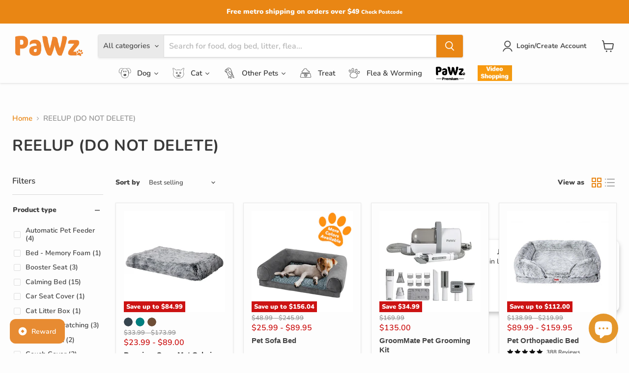

--- FILE ---
content_type: text/javascript
request_url: https://cdn.shopify.com/extensions/019bbfb9-32d9-7260-9fd7-559de582dfc3/bloy-397/assets/page.bloy.js
body_size: 56096
content:
(()=>{"use strict";var e={694:(e,t,n)=>{n.d(t,{A:()=>a});var i=n(143),r=n.n(i),o=n(384),l=n.n(o)()(r());l.push([e.id,".BLOY-alert {\n    background-color: #ffffff;\n    box-shadow: rgba(0, 0, 0, 0.24) 0px 3px 8px;\n    padding: 14px 16px;\n}\n\n.BLOY-alert[data-position='popup'] {\n    border-radius: var(--bloy-popup-border-radius, 0);\n}\n\n.BLOY-alert__subscribe {\n    display: flex;\n    flex-direction: column;\n    gap: 20px;\n    text-align: center;\n    margin: 60px 0;\n}\n\n.BLOY-alert__subscribe-icon {\n    display: flex;\n    justify-content: center;\n    align-items: center;\n}\n\n.BLOY-alert__subscribe-title {\n    font-size: 14px;\n    font-weight: 600;\n    color: var(--bloy-text-color);\n}\n\n.BLOY-alert__subscribe-text {\n    font-size: 14px;\n    color: var(--bloy-text-color);\n}\n",""]);const a=l},408:(e,t,n)=>{n.d(t,{A:()=>a});var i=n(143),r=n.n(i),o=n(384),l=n.n(o)()(r());l.push([e.id,".BLOY-popup__datepicker,\n.BLOY-popup__datepicker-value {\n    position: relative;\n}\n\n.BLOY-popup__datepicker-value svg,\n.BLOY-popup__datepicker-value img {\n    fill: none;\n    stroke: unset;\n    position: absolute;\n    left: 14px;\n    top: 50%;\n    transform: translateY(-50%);\n}\n\n.BLOY-popup__datepicker-value svg path {\n    fill: var(--bloy-text-color) !important;\n}\n\n.BLOY-popup__datepicker-value input[type='text'] {\n    font-size: 15px;\n    width: 100%;\n    padding: 10px 36px;\n    outline: none;\n    border-radius: var(--bloy-popup-btn-border-radius, 0);\n    color: var(--bloy-text-color);\n    border: 1px solid var(--bloy-text-color);\n}\n\n.BLOY-popup__datepicker-input {\n    position: absolute;\n    left: 0;\n    top: 0;\n    opacity: 0;\n    width: 100%;\n    padding: 10px;\n}\n\n.BLOY-popup__datepicker-value input::placeholder {\n    color: var(--bloy-text-color);\n}\n\n.BLOY-popup__datepicker input[type='date']::-webkit-calendar-picker-indicator {\n    position: absolute;\n    top: 0;\n    left: 0;\n    right: 0;\n    bottom: 0;\n    width: auto;\n    height: auto;\n    color: transparent;\n    background: transparent;\n}\n",""]);const a=l},827:(e,t,n)=>{n.d(t,{A:()=>a});var i=n(143),r=n.n(i),o=n(384),l=n.n(o)()(r());l.push([e.id,".BLOY-modal__container {\n    position: fixed;\n    opacity: 1;\n    -webkit-backface-visibility: hidden;\n    will-change: opacity;\n    animation: BLOY_fade-in 0.3s 1 forwards;\n    top: 50%;\n    left: 50%;\n    transform: translate(-50%, -50%);\n    z-index: 2321321312321;\n    box-sizing: border-box;\n    display: flex;\n    width: 380px;\n    padding: 24px;\n    flex-direction: column;\n    justify-content: center;\n    align-items: flex-start;\n    background: #fff;\n    box-shadow: 0 20px 20px -8px #1a1a1a47, 1px 0 #00000021 inset, -1px 0 #0000002b inset, 0 -1px #0000002b inset,\n        0 1px #cccccc80 inset;\n}\n\n/** Overlay */\n.BLOY-modal__overlay {\n    position: fixed;\n    top: 0;\n    left: 0;\n    width: 100%;\n    height: 100%;\n    background-color: rgba(0, 0, 0, 0.3);\n    opacity: 1;\n    -webkit-backface-visibility: hidden;\n    will-change: opacity;\n    animation: BLOY_fade-in 0.3s 1 forwards;\n    z-index: 2100000000;\n}\n\n.BLOY-modal__action {\n    display: flex;\n    align-items: center;\n    gap: 6px;\n}\n\n.BLOY-modal__back {\n    background: transparent;\n    border: none;\n    cursor: pointer;\n    line-height: 0;\n}\n\n.BLOY-modal__header {\n    display: flex;\n    justify-content: space-between;\n    align-items: start;\n    width: 100%;\n}\n\n.BLOY-modal__title {\n    font-size: 16px;\n    font-weight: 600;\n}\n\n.BLOY-modal__content {\n    width: 100%;\n    font-size: 14px;\n    display: flex;\n    flex-direction: column;\n    gap: 18px;\n}\n\n.BLOY-modal__close {\n    cursor: pointer;\n    background-color: transparent;\n    border: none;\n    line-height: 0;\n    padding: 0;\n}\n\n.BLOY-modal__toast {\n    width: 476px;\n    padding: unset;\n}\n\n@keyframes BLOY_fade-in {\n    0% {\n        opacity: 0;\n    }\n\n    100% {\n        opacity: 1;\n    }\n}\n",""]);const a=l},97:(e,t,n)=>{n.d(t,{A:()=>a});var i=n(143),r=n.n(i),o=n(384),l=n.n(o)()(r());l.push([e.id,".BLOY-slider {\n    position: relative;\n    width: 100%;\n    height: 4px;\n    background-color: rgb(232 235 249);\n    border-radius: 5px;\n}\n\n.BLOY-slider__track {\n    display: block !important;\n    position: absolute;\n    height: 100%;\n    border-radius: 5px;\n}\n\n.BLOY-slider[data-caller='popup'] .BLOY-slider__track {\n    background-color: var(--bloy-primary-color);\n}\n\n.BLOY-slider[data-caller='page'] .BLOY-slider__track {\n    background-color: var(--bloy-wtr-modal-primary-color);\n}\n\n.BLOY-slider[data-caller='cart'] .BLOY-slider__track {\n    background-color: var(--bloy-cart-button-background-color);\n}\n\n.BLOY-slider__thumb {\n    display: block !important;\n    position: absolute;\n    top: 50%;\n    transform: translate(-50%, -50%);\n    width: 14px;\n    height: 14px;\n    border-radius: 50%;\n}\n\n.BLOY-slider[data-caller='popup'] .BLOY-slider__thumb {\n    background-color: var(--bloy-primary-color);\n}\n\n.BLOY-slider[data-caller='page'] .BLOY-slider__thumb {\n    background-color: var(--bloy-wtr-modal-primary-color);\n}\n\n.BLOY-slider[data-caller='cart'] .BLOY-slider__thumb {\n    background-color: var(--bloy-cart-button-background-color);\n}\n",""]);const a=l},384:e=>{e.exports=function(e){var t=[];return t.toString=function(){return this.map((function(t){var n="",i=void 0!==t[5];return t[4]&&(n+="@supports (".concat(t[4],") {")),t[2]&&(n+="@media ".concat(t[2]," {")),i&&(n+="@layer".concat(t[5].length>0?" ".concat(t[5]):""," {")),n+=e(t),i&&(n+="}"),t[2]&&(n+="}"),t[4]&&(n+="}"),n})).join("")},t.i=function(e,n,i,r,o){"string"==typeof e&&(e=[[null,e,void 0]]);var l={};if(i)for(var a=0;a<this.length;a++){var s=this[a][0];null!=s&&(l[s]=!0)}for(var c=0;c<e.length;c++){var d=[].concat(e[c]);i&&l[d[0]]||(void 0!==o&&(void 0===d[5]||(d[1]="@layer".concat(d[5].length>0?" ".concat(d[5]):""," {").concat(d[1],"}")),d[5]=o),n&&(d[2]?(d[1]="@media ".concat(d[2]," {").concat(d[1],"}"),d[2]=n):d[2]=n),r&&(d[4]?(d[1]="@supports (".concat(d[4],") {").concat(d[1],"}"),d[4]=r):d[4]="".concat(r)),t.push(d))}},t}},143:e=>{e.exports=function(e){return e[1]}},252:e=>{var t=[];function n(e){for(var n=-1,i=0;i<t.length;i++)if(t[i].identifier===e){n=i;break}return n}function i(e,i){for(var o={},l=[],a=0;a<e.length;a++){var s=e[a],c=i.base?s[0]+i.base:s[0],d=o[c]||0,p="".concat(c," ").concat(d);o[c]=d+1;var _=n(p),u={css:s[1],media:s[2],sourceMap:s[3],supports:s[4],layer:s[5]};if(-1!==_)t[_].references++,t[_].updater(u);else{var C=r(u,i);i.byIndex=a,t.splice(a,0,{identifier:p,updater:C,references:1})}l.push(p)}return l}function r(e,t){var n=t.domAPI(t);n.update(e);return function(t){if(t){if(t.css===e.css&&t.media===e.media&&t.sourceMap===e.sourceMap&&t.supports===e.supports&&t.layer===e.layer)return;n.update(e=t)}else n.remove()}}e.exports=function(e,r){var o=i(e=e||[],r=r||{});return function(e){e=e||[];for(var l=0;l<o.length;l++){var a=n(o[l]);t[a].references--}for(var s=i(e,r),c=0;c<o.length;c++){var d=n(o[c]);0===t[d].references&&(t[d].updater(),t.splice(d,1))}o=s}}},559:e=>{var t={};e.exports=function(e,n){var i=function(e){if(void 0===t[e]){var n=document.querySelector(e);if(window.HTMLIFrameElement&&n instanceof window.HTMLIFrameElement)try{n=n.contentDocument.head}catch(e){n=null}t[e]=n}return t[e]}(e);if(!i)throw new Error("Couldn't find a style target. This probably means that the value for the 'insert' parameter is invalid.");i.appendChild(n)}},808:e=>{e.exports=function(e){var t=document.createElement("style");return e.setAttributes(t,e.attributes),e.insert(t,e.options),t}},860:(e,t,n)=>{e.exports=function(e){var t=n.nc;t&&e.setAttribute("nonce",t)}},365:e=>{e.exports=function(e){if("undefined"==typeof document)return{update:function(){},remove:function(){}};var t=e.insertStyleElement(e);return{update:function(n){!function(e,t,n){var i="";n.supports&&(i+="@supports (".concat(n.supports,") {")),n.media&&(i+="@media ".concat(n.media," {"));var r=void 0!==n.layer;r&&(i+="@layer".concat(n.layer.length>0?" ".concat(n.layer):""," {")),i+=n.css,r&&(i+="}"),n.media&&(i+="}"),n.supports&&(i+="}");var o=n.sourceMap;o&&"undefined"!=typeof btoa&&(i+="\n/*# sourceMappingURL=data:application/json;base64,".concat(btoa(unescape(encodeURIComponent(JSON.stringify(o))))," */")),t.styleTagTransform(i,e,t.options)}(t,e,n)},remove:function(){!function(e){if(null===e.parentNode)return!1;e.parentNode.removeChild(e)}(t)}}}},333:e=>{e.exports=function(e,t){if(t.styleSheet)t.styleSheet.cssText=e;else{for(;t.firstChild;)t.removeChild(t.firstChild);t.appendChild(document.createTextNode(e))}}}},t={};function n(i){var r=t[i];if(void 0!==r)return r.exports;var o=t[i]={id:i,exports:{}};return e[i](o,o.exports,n),o.exports}n.n=e=>{var t=e&&e.__esModule?()=>e.default:()=>e;return n.d(t,{a:t}),t},n.d=(e,t)=>{for(var i in t)n.o(t,i)&&!n.o(e,i)&&Object.defineProperty(e,i,{enumerable:!0,get:t[i]})},n.o=(e,t)=>Object.prototype.hasOwnProperty.call(e,t),n.nc=void 0;var i,r,o,l,a,s,c,d,p,_,u,C={},h=[],f=/acit|ex(?:s|g|n|p|$)|rph|grid|ows|mnc|ntw|ine[ch]|zoo|^ord|itera/i,m=Array.isArray;function y(e,t){for(var n in t)e[n]=t[n];return e}function g(e){e&&e.parentNode&&e.parentNode.removeChild(e)}function w(e,t,n){var r,o,l,a={};for(l in t)"key"==l?r=t[l]:"ref"==l?o=t[l]:a[l]=t[l];if(arguments.length>2&&(a.children=arguments.length>3?i.call(arguments,2):n),"function"==typeof e&&null!=e.defaultProps)for(l in e.defaultProps)void 0===a[l]&&(a[l]=e.defaultProps[l]);return v(e,a,r,o,null)}function v(e,t,n,i,l){var a={type:e,props:t,key:n,ref:i,__k:null,__:null,__b:0,__e:null,__d:void 0,__c:null,constructor:void 0,__v:null==l?++o:l,__i:-1,__u:0};return null==l&&null!=r.vnode&&r.vnode(a),a}function L(e){return e.children}function B(e,t){this.props=e,this.context=t}function b(e,t){if(null==t)return e.__?b(e.__,e.__i+1):null;for(var n;t<e.__k.length;t++)if(null!=(n=e.__k[t])&&null!=n.__e)return n.__e;return"function"==typeof e.type?b(e):null}function x(e){var t,n;if(null!=(e=e.__)&&null!=e.__c){for(e.__e=e.__c.base=null,t=0;t<e.__k.length;t++)if(null!=(n=e.__k[t])&&null!=n.__e){e.__e=e.__c.base=n.__e;break}return x(e)}}function k(e){(!e.__d&&(e.__d=!0)&&l.push(e)&&!O.__r++||a!==r.debounceRendering)&&((a=r.debounceRendering)||s)(O)}function O(){var e,t,n,i,o,a,s,d;for(l.sort(c);e=l.shift();)e.__d&&(t=l.length,i=void 0,a=(o=(n=e).__v).__e,s=[],d=[],n.__P&&((i=y({},o)).__v=o.__v+1,r.vnode&&r.vnode(i),T(n.__P,i,o,n.__n,n.__P.namespaceURI,32&o.__u?[a]:null,s,null==a?b(o):a,!!(32&o.__u),d),i.__v=o.__v,i.__.__k[i.__i]=i,E(s,i,d),i.__e!=a&&x(i)),l.length>t&&l.sort(c));O.__r=0}function M(e,t,n,i,r,o,l,a,s,c,d){var p,_,u,f,m,y=i&&i.__k||h,g=t.length;for(n.__d=s,A(n,t,y),s=n.__d,p=0;p<g;p++)null!=(u=n.__k[p])&&(_=-1===u.__i?C:y[u.__i]||C,u.__i=p,T(e,u,_,r,o,l,a,s,c,d),f=u.__e,u.ref&&_.ref!=u.ref&&(_.ref&&P(_.ref,null,u),d.push(u.ref,u.__c||f,u)),null==m&&null!=f&&(m=f),65536&u.__u||_.__k===u.__k?s=S(u,s,e):"function"==typeof u.type&&void 0!==u.__d?s=u.__d:f&&(s=f.nextSibling),u.__d=void 0,u.__u&=-196609);n.__d=s,n.__e=m}function A(e,t,n){var i,r,o,l,a,s=t.length,c=n.length,d=c,p=0;for(e.__k=[],i=0;i<s;i++)null!=(r=t[i])&&"boolean"!=typeof r&&"function"!=typeof r?(l=i+p,(r=e.__k[i]="string"==typeof r||"number"==typeof r||"bigint"==typeof r||r.constructor==String?v(null,r,null,null,null):m(r)?v(L,{children:r},null,null,null):void 0===r.constructor&&r.__b>0?v(r.type,r.props,r.key,r.ref?r.ref:null,r.__v):r).__=e,r.__b=e.__b+1,o=null,-1!==(a=r.__i=H(r,n,l,d))&&(d--,(o=n[a])&&(o.__u|=131072)),null==o||null===o.__v?(-1==a&&p--,"function"!=typeof r.type&&(r.__u|=65536)):a!==l&&(a==l-1?p--:a==l+1?p++:(a>l?p--:p++,r.__u|=65536))):r=e.__k[i]=null;if(d)for(i=0;i<c;i++)null!=(o=n[i])&&!(131072&o.__u)&&(o.__e==e.__d&&(e.__d=b(o)),F(o,o))}function S(e,t,n){var i,r;if("function"==typeof e.type){for(i=e.__k,r=0;i&&r<i.length;r++)i[r]&&(i[r].__=e,t=S(i[r],t,n));return t}e.__e!=t&&(t&&e.type&&!n.contains(t)&&(t=b(e)),n.insertBefore(e.__e,t||null),t=e.__e);do{t=t&&t.nextSibling}while(null!=t&&8===t.nodeType);return t}function V(e,t){return t=t||[],null==e||"boolean"==typeof e||(m(e)?e.some((function(e){V(e,t)})):t.push(e)),t}function H(e,t,n,i){var r=e.key,o=e.type,l=n-1,a=n+1,s=t[n];if(null===s||s&&r==s.key&&o===s.type&&!(131072&s.__u))return n;if(i>(null==s||131072&s.__u?0:1))for(;l>=0||a<t.length;){if(l>=0){if((s=t[l])&&!(131072&s.__u)&&r==s.key&&o===s.type)return l;l--}if(a<t.length){if((s=t[a])&&!(131072&s.__u)&&r==s.key&&o===s.type)return a;a++}}return-1}function Y(e,t,n){"-"===t[0]?e.setProperty(t,null==n?"":n):e[t]=null==n?"":"number"!=typeof n||f.test(t)?n:n+"px"}function N(e,t,n,i,r){var o;e:if("style"===t)if("string"==typeof n)e.style.cssText=n;else{if("string"==typeof i&&(e.style.cssText=i=""),i)for(t in i)n&&t in n||Y(e.style,t,"");if(n)for(t in n)i&&n[t]===i[t]||Y(e.style,t,n[t])}else if("o"===t[0]&&"n"===t[1])o=t!==(t=t.replace(/(PointerCapture)$|Capture$/i,"$1")),t=t.toLowerCase()in e||"onFocusOut"===t||"onFocusIn"===t?t.toLowerCase().slice(2):t.slice(2),e.l||(e.l={}),e.l[t+o]=n,n?i?n.u=i.u:(n.u=d,e.addEventListener(t,o?_:p,o)):e.removeEventListener(t,o?_:p,o);else{if("http://www.w3.org/2000/svg"==r)t=t.replace(/xlink(H|:h)/,"h").replace(/sName$/,"s");else if("width"!=t&&"height"!=t&&"href"!=t&&"list"!=t&&"form"!=t&&"tabIndex"!=t&&"download"!=t&&"rowSpan"!=t&&"colSpan"!=t&&"role"!=t&&"popover"!=t&&t in e)try{e[t]=null==n?"":n;break e}catch(e){}"function"==typeof n||(null==n||!1===n&&"-"!==t[4]?e.removeAttribute(t):e.setAttribute(t,"popover"==t&&1==n?"":n))}}function Z(e){return function(t){if(this.l){var n=this.l[t.type+e];if(null==t.t)t.t=d++;else if(t.t<n.u)return;return n(r.event?r.event(t):t)}}}function T(e,t,n,i,o,l,a,s,c,d){var p,_,u,C,h,f,g,w,v,b,x,k,O,A,S,V,H=t.type;if(void 0!==t.constructor)return null;128&n.__u&&(c=!!(32&n.__u),l=[s=t.__e=n.__e]),(p=r.__b)&&p(t);e:if("function"==typeof H)try{if(w=t.props,v="prototype"in H&&H.prototype.render,b=(p=H.contextType)&&i[p.__c],x=p?b?b.props.value:p.__:i,n.__c?g=(_=t.__c=n.__c).__=_.__E:(v?t.__c=_=new H(w,x):(t.__c=_=new B(w,x),_.constructor=H,_.render=$),b&&b.sub(_),_.props=w,_.state||(_.state={}),_.context=x,_.__n=i,u=_.__d=!0,_.__h=[],_._sb=[]),v&&null==_.__s&&(_.__s=_.state),v&&null!=H.getDerivedStateFromProps&&(_.__s==_.state&&(_.__s=y({},_.__s)),y(_.__s,H.getDerivedStateFromProps(w,_.__s))),C=_.props,h=_.state,_.__v=t,u)v&&null==H.getDerivedStateFromProps&&null!=_.componentWillMount&&_.componentWillMount(),v&&null!=_.componentDidMount&&_.__h.push(_.componentDidMount);else{if(v&&null==H.getDerivedStateFromProps&&w!==C&&null!=_.componentWillReceiveProps&&_.componentWillReceiveProps(w,x),!_.__e&&(null!=_.shouldComponentUpdate&&!1===_.shouldComponentUpdate(w,_.__s,x)||t.__v===n.__v)){for(t.__v!==n.__v&&(_.props=w,_.state=_.__s,_.__d=!1),t.__e=n.__e,t.__k=n.__k,t.__k.some((function(e){e&&(e.__=t)})),k=0;k<_._sb.length;k++)_.__h.push(_._sb[k]);_._sb=[],_.__h.length&&a.push(_);break e}null!=_.componentWillUpdate&&_.componentWillUpdate(w,_.__s,x),v&&null!=_.componentDidUpdate&&_.__h.push((function(){_.componentDidUpdate(C,h,f)}))}if(_.context=x,_.props=w,_.__P=e,_.__e=!1,O=r.__r,A=0,v){for(_.state=_.__s,_.__d=!1,O&&O(t),p=_.render(_.props,_.state,_.context),S=0;S<_._sb.length;S++)_.__h.push(_._sb[S]);_._sb=[]}else do{_.__d=!1,O&&O(t),p=_.render(_.props,_.state,_.context),_.state=_.__s}while(_.__d&&++A<25);_.state=_.__s,null!=_.getChildContext&&(i=y(y({},i),_.getChildContext())),v&&!u&&null!=_.getSnapshotBeforeUpdate&&(f=_.getSnapshotBeforeUpdate(C,h)),M(e,m(V=null!=p&&p.type===L&&null==p.key?p.props.children:p)?V:[V],t,n,i,o,l,a,s,c,d),_.base=t.__e,t.__u&=-161,_.__h.length&&a.push(_),g&&(_.__E=_.__=null)}catch(e){if(t.__v=null,c||null!=l){for(t.__u|=c?160:32;s&&8===s.nodeType&&s.nextSibling;)s=s.nextSibling;l[l.indexOf(s)]=null,t.__e=s}else t.__e=n.__e,t.__k=n.__k;r.__e(e,t,n)}else null==l&&t.__v===n.__v?(t.__k=n.__k,t.__e=n.__e):t.__e=U(n.__e,t,n,i,o,l,a,c,d);(p=r.diffed)&&p(t)}function E(e,t,n){t.__d=void 0;for(var i=0;i<n.length;i++)P(n[i],n[++i],n[++i]);r.__c&&r.__c(t,e),e.some((function(t){try{e=t.__h,t.__h=[],e.some((function(e){e.call(t)}))}catch(e){r.__e(e,t.__v)}}))}function U(e,t,n,o,l,a,s,c,d){var p,_,u,h,f,y,w,v=n.props,L=t.props,B=t.type;if("svg"===B?l="http://www.w3.org/2000/svg":"math"===B?l="http://www.w3.org/1998/Math/MathML":l||(l="http://www.w3.org/1999/xhtml"),null!=a)for(p=0;p<a.length;p++)if((f=a[p])&&"setAttribute"in f==!!B&&(B?f.localName===B:3===f.nodeType)){e=f,a[p]=null;break}if(null==e){if(null===B)return document.createTextNode(L);e=document.createElementNS(l,B,L.is&&L),c&&(r.__m&&r.__m(t,a),c=!1),a=null}if(null===B)v===L||c&&e.data===L||(e.data=L);else{if(a=a&&i.call(e.childNodes),v=n.props||C,!c&&null!=a)for(v={},p=0;p<e.attributes.length;p++)v[(f=e.attributes[p]).name]=f.value;for(p in v)if(f=v[p],"children"==p);else if("dangerouslySetInnerHTML"==p)u=f;else if(!(p in L)){if("value"==p&&"defaultValue"in L||"checked"==p&&"defaultChecked"in L)continue;N(e,p,null,f,l)}for(p in L)f=L[p],"children"==p?h=f:"dangerouslySetInnerHTML"==p?_=f:"value"==p?y=f:"checked"==p?w=f:c&&"function"!=typeof f||v[p]===f||N(e,p,f,v[p],l);if(_)c||u&&(_.__html===u.__html||_.__html===e.innerHTML)||(e.innerHTML=_.__html),t.__k=[];else if(u&&(e.innerHTML=""),M(e,m(h)?h:[h],t,n,o,"foreignObject"===B?"http://www.w3.org/1999/xhtml":l,a,s,a?a[0]:n.__k&&b(n,0),c,d),null!=a)for(p=a.length;p--;)g(a[p]);c||(p="value","progress"===B&&null==y?e.removeAttribute("value"):void 0!==y&&(y!==e[p]||"progress"===B&&!y||"option"===B&&y!==v[p])&&N(e,p,y,v[p],l),p="checked",void 0!==w&&w!==e[p]&&N(e,p,w,v[p],l))}return e}function P(e,t,n){try{if("function"==typeof e){var i="function"==typeof e.__u;i&&e.__u(),i&&null==t||(e.__u=e(t))}else e.current=t}catch(e){r.__e(e,n)}}function F(e,t,n){var i,o;if(r.unmount&&r.unmount(e),(i=e.ref)&&(i.current&&i.current!==e.__e||P(i,null,t)),null!=(i=e.__c)){if(i.componentWillUnmount)try{i.componentWillUnmount()}catch(e){r.__e(e,t)}i.base=i.__P=null}if(i=e.__k)for(o=0;o<i.length;o++)i[o]&&F(i[o],t,n||"function"!=typeof e.type);n||g(e.__e),e.__c=e.__=e.__e=e.__d=void 0}function $(e,t,n){return this.constructor(e,n)}function I(e,t,n){var o,l,a,s;r.__&&r.__(e,t),l=(o="function"==typeof n)?null:n&&n.__k||t.__k,a=[],s=[],T(t,e=(!o&&n||t).__k=w(L,null,[e]),l||C,C,t.namespaceURI,!o&&n?[n]:l?null:t.firstChild?i.call(t.childNodes):null,a,!o&&n?n:l?l.__e:t.firstChild,o,s),E(a,e,s)}function W(e,t){var n={__c:t="__cC"+u++,__:e,Consumer:function(e,t){return e.children(t)},Provider:function(e){var n,i;return this.getChildContext||(n=[],(i={})[t]=this,this.getChildContext=function(){return i},this.componentWillUnmount=function(){n=null},this.shouldComponentUpdate=function(e){this.props.value!==e.value&&n.some((function(e){e.__e=!0,k(e)}))},this.sub=function(e){n.push(e);var t=e.componentWillUnmount;e.componentWillUnmount=function(){n&&n.splice(n.indexOf(e),1),t&&t.call(e)}}),e.children}};return n.Provider.__=n.Consumer.contextType=n}i=h.slice,r={__e:function(e,t,n,i){for(var r,o,l;t=t.__;)if((r=t.__c)&&!r.__)try{if((o=r.constructor)&&null!=o.getDerivedStateFromError&&(r.setState(o.getDerivedStateFromError(e)),l=r.__d),null!=r.componentDidCatch&&(r.componentDidCatch(e,i||{}),l=r.__d),l)return r.__E=r}catch(t){e=t}throw e}},o=0,B.prototype.setState=function(e,t){var n;n=null!=this.__s&&this.__s!==this.state?this.__s:this.__s=y({},this.state),"function"==typeof e&&(e=e(y({},n),this.props)),e&&y(n,e),null!=e&&this.__v&&(t&&this._sb.push(t),k(this))},B.prototype.forceUpdate=function(e){this.__v&&(this.__e=!0,e&&this.__h.push(e),k(this))},B.prototype.render=L,l=[],s="function"==typeof Promise?Promise.prototype.then.bind(Promise.resolve()):setTimeout,c=function(e,t){return e.__v.__b-t.__v.__b},O.__r=0,d=0,p=Z(!1),_=Z(!0),u=0;var j,D,R,z,J=0,q=[],K=r,G=K.__b,Q=K.__r,X=K.diffed,ee=K.__c,te=K.unmount,ne=K.__;function ie(e,t){K.__h&&K.__h(D,e,J||t),J=0;var n=D.__H||(D.__H={__:[],__h:[]});return e>=n.__.length&&n.__.push({}),n.__[e]}function re(e){return J=1,oe(he,e)}function oe(e,t,n){var i=ie(j++,2);if(i.t=e,!i.__c&&(i.__=[n?n(t):he(void 0,t),function(e){var t=i.__N?i.__N[0]:i.__[0],n=i.t(t,e);t!==n&&(i.__N=[n,i.__[1]],i.__c.setState({}))}],i.__c=D,!D.u)){var r=function(e,t,n){if(!i.__c.__H)return!0;var r=i.__c.__H.__.filter((function(e){return!!e.__c}));if(r.every((function(e){return!e.__N})))return!o||o.call(this,e,t,n);var l=!1;return r.forEach((function(e){if(e.__N){var t=e.__[0];e.__=e.__N,e.__N=void 0,t!==e.__[0]&&(l=!0)}})),!(!l&&i.__c.props===e)&&(!o||o.call(this,e,t,n))};D.u=!0;var o=D.shouldComponentUpdate,l=D.componentWillUpdate;D.componentWillUpdate=function(e,t,n){if(this.__e){var i=o;o=void 0,r(e,t,n),o=i}l&&l.call(this,e,t,n)},D.shouldComponentUpdate=r}return i.__N||i.__}function le(e,t){var n=ie(j++,3);!K.__s&&Ce(n.__H,t)&&(n.__=e,n.i=t,D.__H.__h.push(n))}function ae(e){return J=5,se((function(){return{current:e}}),[])}function se(e,t){var n=ie(j++,7);return Ce(n.__H,t)&&(n.__=e(),n.__H=t,n.__h=e),n.__}function ce(){for(var e;e=q.shift();)if(e.__P&&e.__H)try{e.__H.__h.forEach(_e),e.__H.__h.forEach(ue),e.__H.__h=[]}catch(t){e.__H.__h=[],K.__e(t,e.__v)}}K.__b=function(e){D=null,G&&G(e)},K.__=function(e,t){e&&t.__k&&t.__k.__m&&(e.__m=t.__k.__m),ne&&ne(e,t)},K.__r=function(e){Q&&Q(e),j=0;var t=(D=e.__c).__H;t&&(R===D?(t.__h=[],D.__h=[],t.__.forEach((function(e){e.__N&&(e.__=e.__N),e.i=e.__N=void 0}))):(t.__h.forEach(_e),t.__h.forEach(ue),t.__h=[],j=0)),R=D},K.diffed=function(e){X&&X(e);var t=e.__c;t&&t.__H&&(t.__H.__h.length&&(1!==q.push(t)&&z===K.requestAnimationFrame||((z=K.requestAnimationFrame)||pe)(ce)),t.__H.__.forEach((function(e){e.i&&(e.__H=e.i),e.i=void 0}))),R=D=null},K.__c=function(e,t){t.some((function(e){try{e.__h.forEach(_e),e.__h=e.__h.filter((function(e){return!e.__||ue(e)}))}catch(n){t.some((function(e){e.__h&&(e.__h=[])})),t=[],K.__e(n,e.__v)}})),ee&&ee(e,t)},K.unmount=function(e){te&&te(e);var t,n=e.__c;n&&n.__H&&(n.__H.__.forEach((function(e){try{_e(e)}catch(e){t=e}})),n.__H=void 0,t&&K.__e(t,n.__v))};var de="function"==typeof requestAnimationFrame;function pe(e){var t,n=function(){clearTimeout(i),de&&cancelAnimationFrame(t),setTimeout(e)},i=setTimeout(n,100);de&&(t=requestAnimationFrame(n))}function _e(e){var t=D,n=e.__c;"function"==typeof n&&(e.__c=void 0,n()),D=t}function ue(e){var t=D;e.__c=e.__(),D=t}function Ce(e,t){return!e||e.length!==t.length||t.some((function(t,n){return t!==e[n]}))}function he(e,t){return"function"==typeof t?t(e):t}const fe="store_credit",me="free_product";var ye=0;Array.isArray;function ge(e,t,n,i,o,l){t||(t={});var a,s,c=t;"ref"in t&&(a=t.ref,delete t.ref);var d={type:e,props:c,key:n,ref:a,__k:null,__:null,__b:0,__e:null,__d:void 0,__c:null,constructor:void 0,__v:--ye,__i:-1,__u:0,__source:o,__self:l};if("function"==typeof e&&(a=e.defaultProps))for(s in a)void 0===c[s]&&(c[s]=a[s]);return r.vnode&&r.vnode(d),d}function we(e,t){return e.replace(/{{(\w*)}}/g,(function(e,n){const i=t[n];return void 0!==i?i:`{{${n}}}`}))}const ve=(e,t,n=BloyLoyalty.pointCurrency)=>{"68cbe5dc70c988d19fea0528"==BloyConfigs.shop_id&&(t=Math.floor(t));let i="";if("page"===e)i=-1===t||1===t?`<span class='BLOY-page__points_currency'><span class='BLOY-page__balance_points'>${t}</span> ${n.singular}</span>`:`<span class='BLOY-page__points_currency'><span class='BLOY-page__balance_points'>${t}</span> ${n.plural}</span>`;else{if("cart"!==e)return-1===t||1===t?`<span class='BLOY-points_currency'>${t} ${n.singular}</span>`:`<span class='BLOY-points_currency'>${t} ${n.plural}</span>`;i=-1===t||1===t?`<span class='BLOY-cart__points_currency'><b>${t}</b> ${n.singular}</span>`:`<span class='BLOY-cart__points_currency'><b>${t}</b> ${n.plural}</span>`}var r;return r=i,i="fassgeist.myshopify.com"===window.Shopify.shop?`<a style="text-decoration: none; color: #001584" href="https://fassgeist.de/pages/bonussystem-fur-whisky">${r}</a>`:r,i},Le=(e,t=BloyLoyalty.pointCurrency)=>-1===e||1===e?`${e} ${t.singular}`:`${e} ${t.plural}`,Be=(e,t,n=BloyConfigs.currencyFormat)=>"amount"===e?Oe(t,n):`${t}%`,be=({exchangeType:e,pointCurrency:t=BloyLoyalty.pointCurrency,moneyCurrency:n=BloyConfigs.currencyFormat,earnPoint:i,spent:r,forcePlural:o=!1})=>{let l=-1===i||1===i?o?t.plural:t.singular:t.plural;return"variable"===e?we(BloyTranslation.variable_earn_description,{PointsEarned:`${i} ${l}`,Amount:Oe(r,n)}):`${i} ${l}`},xe=({type:e,exchangeType:t,pointCurrency:n=BloyLoyalty.pointCurrency,moneyCurrency:i=BloyConfigs.currencyFormat,rewardValue:r,discountValue:o,translation:l})=>{let a=-1===r||1===r?n.singular:n.plural;return"variable"===t?we(e==fe?l.variableStoreCredit:l.variable,{Amount:Oe(o,i),PointsRedeemed:`${r} ${a}`}):we(l.fixed,{PointsRedeemed:`${r} ${a}`})},ke=({moneyCurrency:e=BloyConfigs.currencyFormat,minimumRequirement:t,minimumRequirementType:n,type:i})=>{let r="";return"none"===n?"free_product"===i&&(r=`(${t})`):r="quantity"===n?`(Mindestbestellmenge: ${t} Produkte)`:`(Mindestbestellwert: ${Oe(t,e)})`,r};function Oe(e,t=BloyConfigs.currencyFormat){if(!t)return"";const n=(new Intl.NumberFormat).format(e),i=t.indexOf("{"),r=t.indexOf("}");let o=(t.slice(0,i+2)+"amount"+t.slice(r,t.length)).replace(new RegExp("{{amount}}","g"),n),l=new DOMParser,a=l.parseFromString(o,"text/html"),s=a.body.textContent;return/^/.test(s)&&(a=l.parseFromString(s,"text/html"),s=a.body.textContent),"string"==typeof s?s.trim():s}const Me=function(e,t){return e.replace(/{{(\w*)}}/g,(function(e,n){return t[n]||""}))};var Ae=n(252),Se=n.n(Ae),Ve=n(365),He=n.n(Ve),Ye=n(559),Ne=n.n(Ye),Ze=n(860),Te=n.n(Ze),Ee=n(808),Ue=n.n(Ee),Pe=n(333),Fe=n.n(Pe),$e=n(827),Ie={};Ie.styleTagTransform=Fe(),Ie.setAttributes=Te(),Ie.insert=Ne().bind(null,"head"),Ie.domAPI=He(),Ie.insertStyleElement=Ue();Se()($e.A,Ie);$e.A&&$e.A.locals&&$e.A.locals;function We(e,t){for(var n in e)if("__source"!==n&&!(n in t))return!0;for(var i in t)if("__source"!==i&&e[i]!==t[i])return!0;return!1}function je(e,t){this.props=e,this.context=t}(je.prototype=new B).isPureReactComponent=!0,je.prototype.shouldComponentUpdate=function(e,t){return We(this.props,e)||We(this.state,t)};var De=r.__b;r.__b=function(e){e.type&&e.type.__f&&e.ref&&(e.props.ref=e.ref,e.ref=null),De&&De(e)};"undefined"!=typeof Symbol&&Symbol.for&&Symbol.for("react.forward_ref");var Re=r.__e;r.__e=function(e,t,n,i){if(e.then)for(var r,o=t;o=o.__;)if((r=o.__c)&&r.__c)return null==t.__e&&(t.__e=n.__e,t.__k=n.__k),r.__c(e,t);Re(e,t,n,i)};var ze=r.unmount;function Je(e,t,n){return e&&(e.__c&&e.__c.__H&&(e.__c.__H.__.forEach((function(e){"function"==typeof e.__c&&e.__c()})),e.__c.__H=null),null!=(e=function(e,t){for(var n in t)e[n]=t[n];return e}({},e)).__c&&(e.__c.__P===n&&(e.__c.__P=t),e.__c=null),e.__k=e.__k&&e.__k.map((function(e){return Je(e,t,n)}))),e}function qe(e,t,n){return e&&n&&(e.__v=null,e.__k=e.__k&&e.__k.map((function(e){return qe(e,t,n)})),e.__c&&e.__c.__P===t&&(e.__e&&n.appendChild(e.__e),e.__c.__e=!0,e.__c.__P=n)),e}function Ke(){this.__u=0,this.t=null,this.__b=null}function Ge(e){var t=e.__.__c;return t&&t.__a&&t.__a(e)}function Qe(){this.u=null,this.o=null}r.unmount=function(e){var t=e.__c;t&&t.__R&&t.__R(),t&&32&e.__u&&(e.type=null),ze&&ze(e)},(Ke.prototype=new B).__c=function(e,t){var n=t.__c,i=this;null==i.t&&(i.t=[]),i.t.push(n);var r=Ge(i.__v),o=!1,l=function(){o||(o=!0,n.__R=null,r?r(a):a())};n.__R=l;var a=function(){if(! --i.__u){if(i.state.__a){var e=i.state.__a;i.__v.__k[0]=qe(e,e.__c.__P,e.__c.__O)}var t;for(i.setState({__a:i.__b=null});t=i.t.pop();)t.forceUpdate()}};i.__u++||32&t.__u||i.setState({__a:i.__b=i.__v.__k[0]}),e.then(l,l)},Ke.prototype.componentWillUnmount=function(){this.t=[]},Ke.prototype.render=function(e,t){if(this.__b){if(this.__v.__k){var n=document.createElement("div"),i=this.__v.__k[0].__c;this.__v.__k[0]=Je(this.__b,n,i.__O=i.__P)}this.__b=null}var r=t.__a&&w(L,null,e.fallback);return r&&(r.__u&=-33),[w(L,null,t.__a?null:e.children),r]};var Xe=function(e,t,n){if(++n[1]===n[0]&&e.o.delete(t),e.props.revealOrder&&("t"!==e.props.revealOrder[0]||!e.o.size))for(n=e.u;n;){for(;n.length>3;)n.pop()();if(n[1]<n[0])break;e.u=n=n[2]}};function et(e){return this.getChildContext=function(){return e.context},e.children}function tt(e){var t=this,n=e.i;t.componentWillUnmount=function(){I(null,t.l),t.l=null,t.i=null},t.i&&t.i!==n&&t.componentWillUnmount(),t.l||(t.i=n,t.l={nodeType:1,parentNode:n,childNodes:[],contains:function(){return!0},appendChild:function(e){this.childNodes.push(e),t.i.appendChild(e)},insertBefore:function(e,n){this.childNodes.push(e),t.i.appendChild(e)},removeChild:function(e){this.childNodes.splice(this.childNodes.indexOf(e)>>>1,1),t.i.removeChild(e)}}),I(w(et,{context:t.context},e.__v),t.l)}function nt(e,t){var n=w(tt,{__v:e,i:t});return n.containerInfo=t,n}(Qe.prototype=new B).__a=function(e){var t=this,n=Ge(t.__v),i=t.o.get(e);return i[0]++,function(r){var o=function(){t.props.revealOrder?(i.push(r),Xe(t,e,i)):r()};n?n(o):o()}},Qe.prototype.render=function(e){this.u=null,this.o=new Map;var t=V(e.children);e.revealOrder&&"b"===e.revealOrder[0]&&t.reverse();for(var n=t.length;n--;)this.o.set(t[n],this.u=[1,0,this.u]);return e.children},Qe.prototype.componentDidUpdate=Qe.prototype.componentDidMount=function(){var e=this;this.o.forEach((function(t,n){Xe(e,n,t)}))};var it="undefined"!=typeof Symbol&&Symbol.for&&Symbol.for("react.element")||60103,rt=/^(?:accent|alignment|arabic|baseline|cap|clip(?!PathU)|color|dominant|fill|flood|font|glyph(?!R)|horiz|image(!S)|letter|lighting|marker(?!H|W|U)|overline|paint|pointer|shape|stop|strikethrough|stroke|text(?!L)|transform|underline|unicode|units|v|vector|vert|word|writing|x(?!C))[A-Z]/,ot=/^on(Ani|Tra|Tou|BeforeInp|Compo)/,lt=/[A-Z0-9]/g,at="undefined"!=typeof document,st=function(e){return("undefined"!=typeof Symbol&&"symbol"==typeof Symbol()?/fil|che|rad/:/fil|che|ra/).test(e)};B.prototype.isReactComponent={},["componentWillMount","componentWillReceiveProps","componentWillUpdate"].forEach((function(e){Object.defineProperty(B.prototype,e,{configurable:!0,get:function(){return this["UNSAFE_"+e]},set:function(t){Object.defineProperty(this,e,{configurable:!0,writable:!0,value:t})}})}));var ct=r.event;function dt(){}function pt(){return this.cancelBubble}function _t(){return this.defaultPrevented}r.event=function(e){return ct&&(e=ct(e)),e.persist=dt,e.isPropagationStopped=pt,e.isDefaultPrevented=_t,e.nativeEvent=e};var ut={enumerable:!1,configurable:!0,get:function(){return this.class}},Ct=r.vnode;r.vnode=function(e){"string"==typeof e.type&&function(e){var t=e.props,n=e.type,i={},r=-1===n.indexOf("-");for(var o in t){var l=t[o];if(!("value"===o&&"defaultValue"in t&&null==l||at&&"children"===o&&"noscript"===n||"class"===o||"className"===o)){var a=o.toLowerCase();"defaultValue"===o&&"value"in t&&null==t.value?o="value":"download"===o&&!0===l?l="":"translate"===a&&"no"===l?l=!1:"o"===a[0]&&"n"===a[1]?"ondoubleclick"===a?o="ondblclick":"onchange"!==a||"input"!==n&&"textarea"!==n||st(t.type)?"onfocus"===a?o="onfocusin":"onblur"===a?o="onfocusout":ot.test(o)&&(o=a):a=o="oninput":r&&rt.test(o)?o=o.replace(lt,"-$&").toLowerCase():null===l&&(l=void 0),"oninput"===a&&i[o=a]&&(o="oninputCapture"),i[o]=l}}"select"==n&&i.multiple&&Array.isArray(i.value)&&(i.value=V(t.children).forEach((function(e){e.props.selected=-1!=i.value.indexOf(e.props.value)}))),"select"==n&&null!=i.defaultValue&&(i.value=V(t.children).forEach((function(e){e.props.selected=i.multiple?-1!=i.defaultValue.indexOf(e.props.value):i.defaultValue==e.props.value}))),t.class&&!t.className?(i.class=t.class,Object.defineProperty(i,"className",ut)):(t.className&&!t.class||t.class&&t.className)&&(i.class=i.className=t.className),e.props=i}(e),e.$$typeof=it,Ct&&Ct(e)};var ht=r.__r;r.__r=function(e){ht&&ht(e),e.__c};var ft=r.diffed;r.diffed=function(e){ft&&ft(e);var t=e.props,n=e.__e;null!=n&&"textarea"===e.type&&"value"in t&&t.value!==n.value&&(n.value=null==t.value?"":t.value)};function mt({children:e,wrapperId:t="BLOY-portal-wrapper",wrapperClassName:n=""}){let i=document.getElementById(t);return i||(i=function(e){const t=document.createElement("div");return t.setAttribute("id",e),t.setAttribute("class",n),document.body.appendChild(t),t}(t)),le((()=>()=>{document.body.removeChild(i)}),[]),nt(e,i)}const yt=ge("svg",{width:"20",height:"20",viewBox:"0 0 20 20",fill:"none",xmlns:"http://www.w3.org/2000/svg",children:ge("path",{d:"M17.5 5.83333L7.5 15.8333L2.91667 11.25L4.09167 10.075L7.5 13.475L16.325 4.65833L17.5 5.83333Z",fill:"currentColor"})}),gt=ge("svg",{xmlns:"http://www.w3.org/2000/svg",width:"24",height:"24",viewBox:"0 0 21 20",fill:"none",children:ge("path",{d:"M10.5 1.875C6.01333 1.875 2.375 5.51333 2.375 10C2.375 14.4867 6.01333 18.125 10.5 18.125V16.0942C9.29492 16.094 8.11695 15.7365 7.11504 15.0669C6.11312 14.3973 5.33225 13.4456 4.87117 12.3323C4.41008 11.2189 4.28948 9.99379 4.52462 8.81188C4.75976 7.62996 5.34008 6.54431 6.1922 5.6922C7.04431 4.84008 8.12996 4.25976 9.31188 4.02462C10.4938 3.78948 11.7189 3.91008 12.8323 4.37117C13.9456 4.83225 14.8973 5.61312 15.5669 6.61504C16.2365 7.61695 16.594 8.79492 16.5942 10H18.625C18.625 5.51333 14.9867 1.875 10.5 1.875Z",fill:"#E3E3E3"})}),wt=ge("svg",{width:"16",height:"16",viewBox:"0 0 16 16",fill:"none",xmlns:"http://www.w3.org/2000/svg",children:[ge("g",{"clip-path":"url(#clip0_332_2427)",children:ge("path",{d:"M8.2 9.6C7.97333 9.6 7.78347 9.5232 7.6304 9.3696C7.4768 9.21653 7.4 9.02667 7.4 8.8C7.4 8.57333 7.4768 8.3832 7.6304 8.2296C7.78347 8.07653 7.97333 8 8.2 8C8.42667 8 8.6168 8.07653 8.7704 8.2296C8.92347 8.3832 9 8.57333 9 8.8C9 9.02667 8.92347 9.21653 8.7704 9.3696C8.6168 9.5232 8.42667 9.6 8.2 9.6ZM5 9.6C4.77333 9.6 4.5832 9.5232 4.4296 9.3696C4.27653 9.21653 4.2 9.02667 4.2 8.8C4.2 8.57333 4.27653 8.3832 4.4296 8.2296C4.5832 8.07653 4.77333 8 5 8C5.22667 8 5.4168 8.07653 5.5704 8.2296C5.72347 8.3832 5.8 8.57333 5.8 8.8C5.8 9.02667 5.72347 9.21653 5.5704 9.3696C5.4168 9.5232 5.22667 9.6 5 9.6ZM11.4 9.6C11.1733 9.6 10.9835 9.5232 10.8304 9.3696C10.6768 9.21653 10.6 9.02667 10.6 8.8C10.6 8.57333 10.6768 8.3832 10.8304 8.2296C10.9835 8.07653 11.1733 8 11.4 8C11.6267 8 11.8165 8.07653 11.9696 8.2296C12.1232 8.3832 12.2 8.57333 12.2 8.8C12.2 9.02667 12.1232 9.21653 11.9696 9.3696C11.8165 9.5232 11.6267 9.6 11.4 9.6ZM8.2 12.8C7.97333 12.8 7.78347 12.7232 7.6304 12.5696C7.4768 12.4165 7.4 12.2267 7.4 12C7.4 11.7733 7.4768 11.5835 7.6304 11.4304C7.78347 11.2768 7.97333 11.2 8.2 11.2C8.42667 11.2 8.6168 11.2768 8.7704 11.4304C8.92347 11.5835 9 11.7733 9 12C9 12.2267 8.92347 12.4165 8.7704 12.5696C8.6168 12.7232 8.42667 12.8 8.2 12.8ZM5 12.8C4.77333 12.8 4.5832 12.7232 4.4296 12.5696C4.27653 12.4165 4.2 12.2267 4.2 12C4.2 11.7733 4.27653 11.5835 4.4296 11.4304C4.5832 11.2768 4.77333 11.2 5 11.2C5.22667 11.2 5.4168 11.2768 5.5704 11.4304C5.72347 11.5835 5.8 11.7733 5.8 12C5.8 12.2267 5.72347 12.4165 5.5704 12.5696C5.4168 12.7232 5.22667 12.8 5 12.8ZM11.4 12.8C11.1733 12.8 10.9835 12.7232 10.8304 12.5696C10.6768 12.4165 10.6 12.2267 10.6 12C10.6 11.7733 10.6768 11.5835 10.8304 11.4304C10.9835 11.2768 11.1733 11.2 11.4 11.2C11.6267 11.2 11.8165 11.2768 11.9696 11.4304C12.1232 11.5835 12.2 11.7733 12.2 12C12.2 12.2267 12.1232 12.4165 11.9696 12.5696C11.8165 12.7232 11.6267 12.8 11.4 12.8ZM2.6 16C2.16 16 1.7832 15.8435 1.4696 15.5304C1.15653 15.2168 1 14.84 1 14.4V3.2C1 2.76 1.15653 2.38347 1.4696 2.0704C1.7832 1.7568 2.16 1.6 2.6 1.6H3.4V0H5V1.6H11.4V0H13V1.6H13.8C14.24 1.6 14.6168 1.7568 14.9304 2.0704C15.2435 2.38347 15.4 2.76 15.4 3.2V14.4C15.4 14.84 15.2435 15.2168 14.9304 15.5304C14.6168 15.8435 14.24 16 13.8 16H2.6ZM2.6 14.4H13.8V6.4H2.6V14.4Z",fill:"#AAAAAA"})}),ge("defs",{children:ge("clipPath",{id:"clip0_332_2427",children:ge("rect",{width:"16",height:"16",fill:"white"})})})]}),vt=ge("svg",{width:"38",height:"35",viewBox:"0 0 38 35",fill:"none",xmlns:"http://www.w3.org/2000/svg",children:ge("path",{"fill-rule":"evenodd","clip-rule":"evenodd",d:"M28.2251 2.36736C27.2874 1.43001 26.0159 0.903431 24.6901 0.903431C23.3643 0.903431 22.0927 1.43001 21.1551 2.36736L18.7984 4.72403C18.6984 4.82403 18.6017 4.92736 18.5117 5.03403C18.4211 4.92675 18.326 4.82333 18.2267 4.72403L15.8667 2.36736C15.4082 1.87886 14.8562 1.4875 14.2435 1.21651C13.6308 0.945515 12.9698 0.80043 12.2999 0.789867C11.63 0.779305 10.9649 0.90348 10.3439 1.15502C9.72292 1.40656 9.15884 1.78033 8.68515 2.25413C8.21146 2.72793 7.83783 3.2921 7.58643 3.91312C7.33504 4.53415 7.21102 5.19936 7.22174 5.86925C7.23246 6.53914 7.37771 7.20005 7.64884 7.81271C7.91998 8.42537 8.31147 8.9773 8.80008 9.4357L10.2617 10.9024H0.666748V20.9024H4.00008V34.2357H34.0001V20.9024H37.3334V10.9024H26.7617L28.2251 9.43736C29.1624 8.49972 29.689 7.22818 29.689 5.90236C29.689 4.57654 29.1624 3.305 28.2251 2.36736ZM23.5117 9.4357L25.8684 7.07903C26.172 6.76469 26.34 6.34369 26.3362 5.90669C26.3324 5.4697 26.1571 5.05168 25.8481 4.74267C25.5391 4.43365 25.1211 4.25837 24.6841 4.25457C24.2471 4.25078 23.8261 4.41877 23.5117 4.72236L21.1551 7.07903C20.8515 7.39337 20.6835 7.81437 20.6873 8.25137C20.6911 8.68836 20.8664 9.10638 21.1754 9.41539C21.4844 9.72441 21.9024 9.89969 22.3394 9.90349C22.7764 9.90728 23.1974 9.73929 23.5117 9.4357ZM15.8684 7.07903L13.5117 4.72403C13.358 4.56485 13.1741 4.43788 12.9708 4.35053C12.7674 4.26318 12.5487 4.2172 12.3274 4.21528C12.1061 4.21336 11.8867 4.25553 11.6818 4.33933C11.477 4.42313 11.2909 4.54688 11.1344 4.70337C10.9779 4.85986 10.8542 5.04595 10.7704 5.25077C10.6866 5.4556 10.6444 5.67507 10.6463 5.89637C10.6483 6.11766 10.6942 6.33636 10.7816 6.5397C10.8689 6.74304 10.9959 6.92695 11.1551 7.0807L13.5117 9.43736C13.6655 9.59655 13.8494 9.72352 14.0527 9.81087C14.2561 9.89821 14.4748 9.94419 14.6961 9.94611C14.9174 9.94804 15.1368 9.90587 15.3417 9.82207C15.5465 9.73827 15.7326 9.61451 15.8891 9.45802C16.0456 9.30153 16.1693 9.11545 16.2531 8.91062C16.3369 8.70579 16.3791 8.48633 16.3772 8.26503C16.3752 8.04373 16.3293 7.82503 16.2419 7.62169C16.1546 7.41835 16.0276 7.23277 15.8684 7.07903ZM34.0001 14.2357V17.569H4.00008V14.2357H34.0001ZM20.5284 20.9024H30.6667V30.9024H20.5284V20.9024ZM17.4717 20.9024V30.9024H7.33342V20.9024H17.4717Z",fill:"#212529"})}),Lt=ge("svg",{width:"24",height:"24",viewBox:"0 0 24 24",fill:"none",xmlns:"http://www.w3.org/2000/svg",children:ge("path",{d:"M22 10.87L19.26 9.28001C19.5 9.07001 19.73 8.80001 19.9 8.50001C20.73 7.07001 20.24 5.23001 18.8 4.40001C17.94 3.90001 16.93 3.90001 16.08 4.26001L16.09 4.25001L15.21 4.64001L15.1 3.68001L15.09 3.69001C15 2.78001 14.47 1.90001 13.61 1.40001C12.9182 1.00475 12.0984 0.898569 11.3287 1.10456C10.5591 1.31055 9.90187 1.81205 9.5 2.50001C9.33 2.80001 9.22 3.13001 9.16 3.45001L6.41 1.87001C5.45 1.32001 4.23 1.64001 3.68 2.60001L2.18 5.20001C2.11411 5.31338 2.0714 5.43871 2.05435 5.56872C2.03729 5.69874 2.04624 5.83084 2.08066 5.95737C2.11508 6.0839 2.1743 6.20232 2.25487 6.30578C2.33544 6.40923 2.43576 6.49565 2.55 6.56001L4.28 7.56001L8.5 10H2V20C2 20.5304 2.21071 21.0392 2.58579 21.4142C2.96086 21.7893 3.46957 22 4 22H20C21.11 22 22 21.11 22 20V14.87L22.73 13.6C23.28 12.64 22.96 11.42 22 10.87ZM16.44 6.50001C16.71 6.00001 17.33 5.86001 17.8 6.13001C18.28 6.41001 18.45 7.00001 18.17 7.50001C17.89 8.00001 17.28 8.14001 16.8 7.87001C16.33 7.59001 16.16 7.00001 16.44 6.50001ZM14.07 8.60001L21 12.6L20 14.33L13.07 10.33L14.07 8.60001ZM11 20H4V12H11V20ZM11.34 9.33001L4.41 5.33001L5.41 3.60001L12.34 7.60001L11.34 9.33001ZM11.61 4.87001C11.13 4.59001 10.97 4.00001 11.24 3.50001C11.5 3.00001 12.13 2.86001 12.61 3.13001C13.09 3.41001 13.25 4.00001 12.97 4.50001C12.7 5.00001 12.09 5.14001 11.61 4.87001ZM13 20V12.6L20 16.64V20H13Z",fill:"#4A4A4A"})}),Bt=ge("svg",{xmlns:"http://www.w3.org/2000/svg",width:"35",height:"35",viewBox:"0 0 24 24",children:ge("g",{fill:"none",stroke:"currentColor","stroke-width":"1",children:[ge("path",{"stroke-width":"2",d:"M10.51 3.665a2 2 0 0 1 2.98 0l.7.782a2 2 0 0 0 1.601.663l1.05-.058a2 2 0 0 1 2.107 2.108l-.058 1.049a2 2 0 0 0 .663 1.6l.782.7a2 2 0 0 1 0 2.981l-.782.7a2 2 0 0 0-.663 1.601l.058 1.05a2 2 0 0 1-2.108 2.107l-1.049-.058a2 2 0 0 0-1.6.663l-.7.782a2 2 0 0 1-2.981 0l-.7-.782a2 2 0 0 0-1.601-.663l-1.05.058a2 2 0 0 1-2.107-2.108l.058-1.049a2 2 0 0 0-.663-1.6l-.782-.7a2 2 0 0 1 0-2.981l.782-.7a2 2 0 0 0 .663-1.601l-.058-1.05A2 2 0 0 1 7.16 5.053l1.049.058a2 2 0 0 0 1.6-.663z"}),ge("path",{"stroke-linejoin":"round","stroke-width":"3",d:"M9.5 9.5h.01v.01H9.5zm5 5h.01v.01h-.01z"}),ge("path",{"stroke-linecap":"round","stroke-linejoin":"round","stroke-width":"2",d:"m15 9l-6 6"})]})}),bt=ge("svg",{width:"30",height:"31",viewBox:"0 0 30 31",fill:"none",xmlns:"http://www.w3.org/2000/svg",children:ge("path",{d:"M13.3924 4.43153C13.6362 4.39673 13.8707 4.31426 14.0826 4.18882C14.2945 4.06339 14.4796 3.89744 14.6273 3.70047C14.7751 3.50349 14.8826 3.27934 14.9437 3.04081C15.0049 2.80228 15.0184 2.55405 14.9836 2.31028C14.9488 2.06652 14.8664 1.83199 14.7409 1.6201C14.6155 1.4082 14.4495 1.22309 14.2526 1.07533C14.0556 0.92757 13.8314 0.820053 13.5929 0.758918C13.3544 0.697784 13.1062 0.684231 12.8624 0.719031C10.1063 1.1156 7.51495 2.27138 5.37838 4.05699C3.24181 5.8426 1.64434 8.18759 0.764761 10.8295C-0.114821 13.4714 -0.241803 16.306 0.398026 19.0159C1.03786 21.7259 2.41925 24.2043 4.38759 26.1738C6.35594 28.1433 8.83356 29.5262 11.5432 30.1676C14.2527 30.809 17.0874 30.6837 19.7298 29.8057C22.3722 28.9277 24.7182 27.3316 26.505 25.1961C28.2919 23.0606 29.4492 20.4699 29.8474 17.714C29.9177 17.2217 29.7895 16.7217 29.4911 16.3238C29.1927 15.926 28.7484 15.6631 28.2561 15.5928C27.7638 15.5225 27.2638 15.6507 26.8659 15.9491C26.4681 16.2475 26.2052 16.6917 26.1349 17.184C25.8356 19.2506 24.9672 21.1932 23.6268 22.7944C22.2863 24.3956 20.5268 25.5922 18.5451 26.2503C16.5633 26.9084 14.4376 27.0022 12.4056 26.521C10.3736 26.0398 8.51562 25.0027 7.03949 23.5257C5.56337 22.0487 4.52735 20.1901 4.04736 18.1578C3.56737 16.1256 3.66234 13.9998 4.32165 12.0185C4.98096 10.0371 6.1786 8.27833 7.78056 6.93886C9.38252 5.59938 11.3256 4.72959 13.3924 4.43153ZM19.9999 1.42153C19.5308 1.25577 19.015 1.28315 18.5661 1.49764C18.1172 1.71214 17.7719 2.09618 17.6061 2.56528C17.4404 3.03438 17.4678 3.55012 17.6822 3.99904C17.8967 4.44795 18.2808 4.79327 18.7499 4.95903C19.5049 5.2257 20.2182 5.5657 20.8899 5.97903C21.0996 6.11563 21.3345 6.20886 21.5808 6.25324C21.8271 6.29761 22.0798 6.29223 22.324 6.2374C22.5682 6.18258 22.7989 6.07942 23.0026 5.93402C23.2063 5.78861 23.3789 5.6039 23.51 5.39077C23.6412 5.17764 23.7284 4.9404 23.7665 4.69304C23.8045 4.44568 23.7927 4.19321 23.7316 3.9505C23.6706 3.70779 23.5615 3.47977 23.4109 3.27986C23.2604 3.07995 23.0713 2.91222 22.8549 2.78653C21.954 2.23214 20.997 1.77459 19.9999 1.42153ZM27.7874 7.72153C27.6617 7.50511 27.494 7.31604 27.2941 7.16547C27.0941 7.01489 26.8661 6.90586 26.6234 6.84481C26.3807 6.78375 26.1282 6.7719 25.8809 6.80995C25.6335 6.848 25.3963 6.93519 25.1831 7.06637C24.97 7.19756 24.7853 7.37008 24.6399 7.57378C24.4945 7.77747 24.3913 8.00822 24.3365 8.25241C24.2817 8.4966 24.2763 8.74929 24.3207 8.9956C24.3651 9.2419 24.4583 9.47683 24.5949 9.68653C25.0066 10.3532 25.3449 11.0615 25.6099 11.8115C25.7815 12.2726 26.1274 12.6478 26.5731 12.8561C27.0187 13.0645 27.5284 13.0893 27.9922 12.9253C28.456 12.7613 28.8368 12.4216 29.0524 11.9794C29.2681 11.5372 29.3013 11.028 29.1449 10.5615C28.7932 9.56988 28.3382 8.61797 27.7874 7.72153ZM14.9999 9.94403C14.9999 9.44675 14.8023 8.96984 14.4507 8.61821C14.0991 8.26658 13.6222 8.06903 13.1249 8.06903C12.6276 8.06903 12.1507 8.26658 11.7991 8.61821C11.4474 8.96984 11.2499 9.44675 11.2499 9.94403V17.444C11.2499 18.479 12.0899 19.319 13.1249 19.319H18.1249C18.6222 19.319 19.0991 19.1215 19.4507 18.7699C19.8023 18.4182 19.9999 17.9413 19.9999 17.444C19.9999 16.9468 19.8023 16.4698 19.4507 16.1182C19.0991 15.7666 18.6222 15.569 18.1249 15.569H14.9999V9.94403Z",fill:"#212529"})}),xt=ge("svg",{width:"20",height:"20",viewBox:"0 0 20 20",fill:"none",xmlns:"http://www.w3.org/2000/svg",children:ge("path",{d:"M6.70711 5.29289C6.31658 4.90237 5.68342 4.90237 5.29289 5.29289C4.90237 5.68342 4.90237 6.31658 5.29289 6.70711L8.58579 10L5.29289 13.2929C4.90237 13.6834 4.90237 14.3166 5.29289 14.7071C5.68342 15.0976 6.31658 15.0976 6.70711 14.7071L10 11.4142L13.2929 14.7071C13.6834 15.0976 14.3166 15.0976 14.7071 14.7071C15.0976 14.3166 15.0976 13.6834 14.7071 13.2929L11.4142 10L14.7071 6.70711C15.0976 6.31658 15.0976 5.68342 14.7071 5.29289C14.3166 4.90237 13.6834 4.90237 13.2929 5.29289L10 8.58579L6.70711 5.29289Z",fill:"#9d9d9d"})}),kt=ge("svg",{width:"20",height:"20",viewBox:"0 0 20 20",fill:"none",xmlns:"http://www.w3.org/2000/svg",children:ge("path",{d:"M12.5002 3.33325C11.6161 3.33325 10.7683 3.68444 10.1431 4.30956C9.51802 4.93468 9.16683 5.78253 9.16683 6.66659C9.16683 7.55064 9.51802 8.39849 10.1431 9.02361C10.7683 9.64873 11.6161 9.99992 12.5002 9.99992C13.3842 9.99992 14.2321 9.64873 14.8572 9.02361C15.4823 8.39849 15.8335 7.55064 15.8335 6.66659C15.8335 5.78253 15.4823 4.93468 14.8572 4.30956C14.2321 3.68444 13.3842 3.33325 12.5002 3.33325ZM12.5002 4.91659C12.73 4.91659 12.9575 4.96185 13.1699 5.0498C13.3822 5.13774 13.5751 5.26665 13.7376 5.42915C13.9001 5.59165 14.029 5.78457 14.117 5.99689C14.2049 6.20921 14.2502 6.43677 14.2502 6.66659C14.2502 6.8964 14.2049 7.12396 14.117 7.33628C14.029 7.5486 13.9001 7.74152 13.7376 7.90402C13.5751 8.06652 13.3822 8.19543 13.1699 8.28337C12.9575 8.37132 12.73 8.41659 12.5002 8.41659C12.2704 8.41659 12.0428 8.37132 11.8305 8.28337C11.6181 8.19543 11.4252 8.06652 11.2627 7.90402C11.1002 7.74152 10.9713 7.5486 10.8834 7.33628C10.7954 7.12396 10.7502 6.8964 10.7502 6.66659C10.7502 6.20246 10.9345 5.75734 11.2627 5.42915C11.5909 5.10096 12.036 4.91659 12.5002 4.91659ZM3.3335 5.83325V8.33325H0.833496V9.99992H3.3335V12.4999H5.00016V9.99992H7.50016V8.33325H5.00016V5.83325H3.3335ZM12.5002 10.8333C10.2752 10.8333 5.8335 11.9416 5.8335 14.1666V16.6666H19.1668V14.1666C19.1668 11.9416 14.7252 10.8333 12.5002 10.8333ZM12.5002 12.4166C14.9752 12.4166 17.5835 13.6333 17.5835 14.1666V15.0833H7.41683V14.1666C7.41683 13.6333 10.0002 12.4166 12.5002 12.4166Z",fill:"#4A4A4A"})}),Ot=ge("svg",{width:"20",height:"20",viewBox:"0 0 20 20",fill:"none",xmlns:"http://www.w3.org/2000/svg",children:[ge("path",{d:"M0 0.833252H3.97L4.42417 2.49992H19.4892L16.4342 11.6666H6.48333L6.06667 13.3333H18.3333V14.9999H3.93333L4.97167 10.8424L2.69667 2.49992H0V0.833252ZM6.47 9.99992H15.2325L17.1775 4.16659H4.87917L6.47 9.99992ZM3.33333 17.4999C3.33333 17.0579 3.50893 16.634 3.82149 16.3214C4.13405 16.0088 4.55797 15.8333 5 15.8333C5.44203 15.8333 5.86595 16.0088 6.17851 16.3214C6.49107 16.634 6.66667 17.0579 6.66667 17.4999C6.66667 17.9419 6.49107 18.3659 6.17851 18.6784C5.86595 18.991 5.44203 19.1666 5 19.1666C4.55797 19.1666 4.13405 18.991 3.82149 18.6784C3.50893 18.3659 3.33333 17.9419 3.33333 17.4999ZM15 17.4999C15 17.0579 15.1756 16.634 15.4882 16.3214C15.8007 16.0088 16.2246 15.8333 16.6667 15.8333C17.1087 15.8333 17.5326 16.0088 17.8452 16.3214C18.1577 16.634 18.3333 17.0579 18.3333 17.4999C18.3333 17.9419 18.1577 18.3659 17.8452 18.6784C17.5326 18.991 17.1087 19.1666 16.6667 19.1666C16.2246 19.1666 15.8007 18.991 15.4882 18.6784C15.1756 18.3659 15 17.9419 15 17.4999Z",fill:"#4A4A4A"}),ge("defs",{children:ge("clipPath",{id:"clip0_379_2228",children:ge("rect",{width:"20",height:"20",fill:"white"})})})]}),Mt=ge("svg",{width:"20",height:"20",viewBox:"0 0 20 20",fill:"none",xmlns:"http://www.w3.org/2000/svg",children:[ge("path",{d:"M16.6665 16.6667H3.33317M16.6665 16.6667H1.6665H3.33317M16.6665 16.6667H18.3332M16.6665 16.6667V10H3.33317V16.6667",stroke:"#4A4A4A","stroke-width":"1.75","stroke-linecap":"round","stroke-linejoin":"round"}),ge("path",{d:"M16.6663 14.1666L14.9997 13.3333L13.333 14.1666L11.6663 13.3333L9.99967 14.1666L8.33301 13.3333L6.66634 14.1666L4.99967 13.3333L3.33301 14.1666M13.333 9.99992V6.24992M9.99967 9.99992V6.24992M6.66634 9.99992V6.24992M13.333 4.16659V3.33325M9.99967 4.16659V3.33325M6.66634 4.16659V3.33325M3.33301 9.99992V16.6666M16.6663 9.99992V16.6666",stroke:"#4A4A4A","stroke-width":"1.75","stroke-linecap":"round","stroke-linejoin":"round"})]}),At=ge("svg",{width:"19",height:"20",viewBox:"0 0 19 20",fill:"none",xmlns:"http://www.w3.org/2000/svg",children:[ge("path",{"fill-rule":"evenodd","clip-rule":"evenodd",d:"M5.76271 1.01695C5.76271 0.455304 5.30741 0 4.74576 0C4.18412 0 3.72881 0.455304 3.72881 1.01695V1.56834C3.39543 1.64638 3.0797 1.75556 2.77632 1.91014C1.81956 2.39763 1.0417 3.1755 0.554205 4.13225C0.247302 4.73458 0.119357 5.38562 0.0587986 6.12682C-1.74924e-05 6.8467 -9.57075e-06 7.73566 2.52956e-07 8.83781V10.8897C-9.005e-06 11.961 -1.64721e-05 12.825 0.055634 13.5254C0.11292 14.2463 0.233903 14.8802 0.524377 15.4693C1.01944 16.4732 1.83193 17.2856 2.83582 17.7807C3.42484 18.0712 4.05882 18.1922 4.77972 18.2495C5.48001 18.3051 6.34402 18.3051 7.41519 18.3051H7.45763C8.01927 18.3051 8.47458 17.8498 8.47458 17.2881C8.47458 16.7265 8.01927 16.2712 7.45763 16.2712C6.33421 16.2712 5.5511 16.2704 4.94083 16.2219C4.34195 16.1744 3.99703 16.0856 3.73539 15.9566C3.13306 15.6595 2.64556 15.172 2.34852 14.5697C2.2195 14.3081 2.13073 13.9631 2.08314 13.3643C2.03465 12.754 2.0339 11.9709 2.0339 10.8475V9.15254H15.5932V11.1864C15.5932 11.7481 16.0485 12.2034 16.6102 12.2034C17.1718 12.2034 17.6271 11.7481 17.6271 11.1864V8.8378C17.6271 7.73566 17.6271 6.84669 17.5683 6.12682C17.5078 5.38562 17.3798 4.73458 17.0729 4.13225C16.5854 3.1755 15.8076 2.39763 14.8508 1.91014C14.5474 1.75556 14.2317 1.64638 13.8983 1.56834V1.01695C13.8983 0.455304 13.443 0 12.8814 0C12.3197 0 11.8644 0.455304 11.8644 1.01695V1.36758C11.358 1.35592 10.7878 1.35593 10.1452 1.35593H7.48189C6.83927 1.35593 6.26912 1.35592 5.76271 1.36758V1.01695ZM15.5811 7.11864C15.5735 6.80926 15.5612 6.53727 15.5412 6.29245C15.4909 5.67702 15.3972 5.32344 15.2607 5.05562C14.9682 4.48157 14.5015 4.01485 13.9274 3.72235C13.6596 3.58589 13.306 3.49216 12.6906 3.44187C12.0633 3.39062 11.2576 3.38983 10.1017 3.38983H7.52542C6.36955 3.38983 5.56381 3.39062 4.93652 3.44187C4.32109 3.49216 3.96751 3.58589 3.69969 3.72235C3.12564 4.01485 2.65892 4.48157 2.36642 5.05562C2.22996 5.32344 2.13622 5.67702 2.08594 6.29245C2.06594 6.53727 2.05362 6.80926 2.04604 7.11864H15.5811Z",fill:"#4A4A4A"}),ge("path",{d:"M18.6852 13.5182C19.0823 13.9153 19.0823 14.5592 18.6852 14.9564L13.9394 19.7021C13.5423 20.0993 12.8984 20.0993 12.5012 19.7021L10.1284 17.3293C9.73122 16.9321 9.73122 16.2882 10.1284 15.8911C10.5255 15.4939 11.1694 15.4939 11.5665 15.8911L13.2203 17.5449L17.247 13.5182C17.6442 13.1211 18.288 13.1211 18.6852 13.5182Z",fill:"#4A4A4A"})]}),St=ge("svg",{width:"20",height:"20",viewBox:"0 0 20 20",fill:"none",xmlns:"http://www.w3.org/2000/svg",children:[ge("g",{"clip-path":"url(#clip0_379_3127)",children:ge("path",{d:"M9.57973 0.991699L18.3347 1.66503L19.0081 10.4192L9.89806 19.5292L0.469727 10.1009L9.57973 0.991699ZM10.2164 2.7117L2.82723 10.1009L9.89806 17.1725L17.2872 9.78253L16.7822 3.2167L10.2164 2.7117ZM13.4331 6.56503C13.3562 6.48544 13.2642 6.42196 13.1626 6.37828C13.0609 6.33461 12.9515 6.31162 12.8409 6.31066C12.7302 6.3097 12.6205 6.33078 12.5181 6.37268C12.4157 6.41458 12.3226 6.47646 12.2444 6.5547C12.1662 6.63295 12.1043 6.72599 12.0624 6.8284C12.0205 6.93082 11.9994 7.04055 12.0004 7.1512C12.0013 7.26185 12.0243 7.3712 12.068 7.47287C12.1116 7.57454 12.1751 7.66649 12.2547 7.74337C12.4119 7.89516 12.6224 7.97916 12.8409 7.97726C13.0594 7.97536 13.2684 7.88772 13.4229 7.73321C13.5774 7.57871 13.6651 7.3697 13.667 7.1512C13.6689 6.9327 13.5849 6.7222 13.4331 6.56503ZM11.0764 5.3867C11.3078 5.15142 11.5835 4.96429 11.8876 4.8361C12.1917 4.70792 12.5182 4.64121 12.8482 4.63982C13.1782 4.63844 13.5053 4.70241 13.8104 4.82805C14.1156 4.95368 14.3929 5.1385 14.6263 5.37183C14.8596 5.60516 15.0445 5.88239 15.1702 6.18753C15.2959 6.49266 15.36 6.81967 15.3587 7.14969C15.3574 7.4797 15.2907 7.80619 15.1626 8.11033C15.0345 8.41446 14.8475 8.69022 14.6122 8.9217C14.1422 9.38429 13.5083 9.64239 12.8488 9.63978C12.1893 9.63718 11.5575 9.37407 11.0911 8.90778C10.6247 8.44148 10.3615 7.80979 10.3587 7.15028C10.356 6.49077 10.6139 5.85688 11.0764 5.3867Z",fill:"#4A4A4A"})}),ge("defs",{children:ge("clipPath",{id:"clip0_379_3127",children:ge("rect",{width:"20",height:"20",fill:"white"})})})]}),Vt=ge("svg",{width:"29",height:"23",viewBox:"0 0 29 23",fill:"none",xmlns:"http://www.w3.org/2000/svg",children:[ge("path",{d:"M9.73077 16.4231L19.3462 6.80769M2 19.3077C2 19.8171 2.20208 20.3056 2.5619 20.6662C2.92171 21.0267 3.40987 21.2297 3.91923 21.2308H25.0808C25.5901 21.2297 26.0783 21.0267 26.4381 20.6662C26.7979 20.3056 27 19.8171 27 19.3077V15.3962C26.1697 15.171 25.4365 14.6787 24.9138 13.9954C24.3911 13.3121 24.1079 12.4757 24.1079 11.6154C24.1079 10.7551 24.3911 9.91867 24.9138 9.23534C25.4365 8.55202 26.1697 8.05978 27 7.83462V3.92308C27 3.41371 26.7979 2.92515 26.4381 2.56461C26.0783 2.20408 25.5901 2.00102 25.0808 2H3.91923C3.40987 2.00102 2.92171 2.20408 2.5619 2.56461C2.20208 2.92515 2 3.41371 2 3.92308V7.82692C2.83696 8.04706 3.57746 8.53815 4.10588 9.22352C4.6343 9.90889 4.92088 10.75 4.92088 11.6154C4.92088 12.4808 4.6343 13.3219 4.10588 14.0072C3.57746 14.6926 2.83696 15.1837 2 15.4038V19.3077Z",stroke:"#4A4A4A","stroke-width":"2.5","stroke-linecap":"round","stroke-linejoin":"round"}),ge("path",{d:"M10.6923 8.73077C10.9473 8.73077 11.1919 8.62947 11.3722 8.44914C11.5525 8.26882 11.6539 8.02425 11.6539 7.76923C11.6539 7.51422 11.5525 7.26965 11.3722 7.08932C11.1919 6.909 10.9473 6.80769 10.6923 6.80769C10.4373 6.80769 10.1927 6.909 10.0124 7.08932C9.83208 7.26965 9.73077 7.51422 9.73077 7.76923C9.73077 8.02425 9.83208 8.26882 10.0124 8.44914C10.1927 8.62947 10.4373 8.73077 10.6923 8.73077ZM18.3846 16.4231C18.6396 16.4231 18.8842 16.3218 19.0645 16.1415C19.2449 15.9611 19.3462 15.7166 19.3462 15.4615C19.3462 15.2065 19.2449 14.962 19.0645 14.7816C18.8842 14.6013 18.6396 14.5 18.3846 14.5C18.1296 14.5 17.885 14.6013 17.7047 14.7816C17.5244 14.962 17.4231 15.2065 17.4231 15.4615C17.4231 15.7166 17.5244 15.9611 17.7047 16.1415C17.885 16.3218 18.1296 16.4231 18.3846 16.4231Z",stroke:"#4A4A4A","stroke-width":"2.5","stroke-linecap":"round","stroke-linejoin":"round"})]}),Ht=ge("svg",{width:"20",height:"20",viewBox:"0 0 20 20",fill:"none",xmlns:"http://www.w3.org/2000/svg",children:ge("path",{d:"M4.99967 16.6668C4.30523 16.6668 3.71495 16.4238 3.22884 15.9377C2.74273 15.4516 2.49967 14.8613 2.49967 14.1668H0.833008V3.3335H14.1663V6.66683H16.6663L19.1663 10.0002V14.1668H17.4997C17.4997 14.8613 17.2566 15.4516 16.7705 15.9377C16.2844 16.4238 15.6941 16.6668 14.9997 16.6668C14.3052 16.6668 13.715 16.4238 13.2288 15.9377C12.7427 15.4516 12.4997 14.8613 12.4997 14.1668H7.49967C7.49967 14.8613 7.25662 15.4516 6.77051 15.9377C6.2844 16.4238 5.69412 16.6668 4.99967 16.6668ZM4.99967 15.0002C5.23579 15.0002 5.43384 14.9202 5.59384 14.7602C5.75384 14.6002 5.83356 14.4024 5.83301 14.1668C5.83245 13.9313 5.75245 13.7335 5.59301 13.5735C5.43356 13.4135 5.23579 13.3335 4.99967 13.3335C4.76356 13.3335 4.56579 13.4135 4.40634 13.5735C4.2469 13.7335 4.1669 13.9313 4.16634 14.1668C4.16579 14.4024 4.24579 14.6004 4.40634 14.761C4.5669 14.9216 4.76467 15.0013 4.99967 15.0002ZM2.49967 12.5002H3.16634C3.40245 12.2502 3.67329 12.0488 3.97884 11.896C4.2844 11.7432 4.62467 11.6668 4.99967 11.6668C5.37467 11.6668 5.71495 11.7432 6.02051 11.896C6.32606 12.0488 6.5969 12.2502 6.83301 12.5002H12.4997V5.00016H2.49967V12.5002ZM14.9997 15.0002C15.2358 15.0002 15.4338 14.9202 15.5938 14.7602C15.7538 14.6002 15.8336 14.4024 15.833 14.1668C15.8325 13.9313 15.7525 13.7335 15.593 13.5735C15.4336 13.4135 15.2358 13.3335 14.9997 13.3335C14.7636 13.3335 14.5658 13.4135 14.4063 13.5735C14.2469 13.7335 14.1669 13.9313 14.1663 14.1668C14.1658 14.4024 14.2458 14.6004 14.4063 14.761C14.5669 14.9216 14.7647 15.0013 14.9997 15.0002ZM14.1663 10.8335H17.708L15.833 8.3335H14.1663V10.8335Z",fill:"#4A4A4A"})}),Yt=ge("svg",{width:"16",height:"19",viewBox:"0 0 16 19",fill:"none",xmlns:"http://www.w3.org/2000/svg",children:ge("path",{"fill-rule":"evenodd","clip-rule":"evenodd",d:"M5.2225 0.66666C6.33917 0.66666 7.3375 1.17333 8 1.96999C8.33837 1.56156 8.7628 1.23294 9.24295 1.00763C9.72311 0.782317 10.2471 0.665886 10.7775 0.66666H10.8333C11.408 0.66666 11.9591 0.894933 12.3654 1.30126C12.7717 1.70759 13 2.25869 13 2.83333C13 3.24999 12.91 3.64416 12.75 3.99999H13C13.663 3.99999 14.2989 4.26339 14.7678 4.73223C15.2366 5.20107 15.5 5.83695 15.5 6.49999V14C15.5 14.663 15.2366 15.2989 14.7678 15.7678C14.2989 16.2366 13.663 16.5 13 16.5H3C2.33696 16.5 1.70107 16.2366 1.23223 15.7678C0.763392 15.2989 0.5 14.663 0.5 14V6.49999C0.5 5.83695 0.763392 5.20107 1.23223 4.73223C1.70107 4.26339 2.33696 3.99999 3 3.99999H3.25C3.09 3.64416 3 3.24999 3 2.83333C3 2.25869 3.22827 1.70759 3.6346 1.30126C4.04093 0.894933 4.59203 0.66666 5.16667 0.66666H5.2225ZM13.8333 10.6667H8.83333V14.8333H13C13.2041 14.8333 13.4011 14.7584 13.5536 14.6227C13.7062 14.4871 13.8036 14.3002 13.8275 14.0975L13.8333 14V10.6667ZM7.16667 10.6667H2.16667V14C2.16667 14.221 2.25446 14.433 2.41074 14.5892C2.56702 14.7455 2.77899 14.8333 3 14.8333H7.16667V10.6667ZM7.16667 5.66666H3C2.79589 5.66669 2.59889 5.74162 2.44636 5.87726C2.29383 6.01289 2.19638 6.19979 2.1725 6.40249L2.16667 6.49999V8.99999H7.16667V5.66666ZM13 5.66666H8.83333V8.99999H13.8333V6.49999C13.8333 6.27898 13.7455 6.06702 13.5893 5.91074C13.433 5.75446 13.221 5.66666 13 5.66666ZM5.2225 2.33333H5.16667C5.03406 2.33333 4.90688 2.38601 4.81311 2.47977C4.71934 2.57354 4.66667 2.70072 4.66667 2.83333C4.66667 3.14275 4.78958 3.43949 5.00838 3.65829C5.22717 3.87708 5.52391 3.99999 5.83333 3.99999H7.14667C7.07975 3.53718 6.84833 3.11397 6.4948 2.80788C6.14127 2.50179 5.69013 2.33332 5.2225 2.33333ZM10.8333 2.33333H10.7775C9.84417 2.33333 9.065 2.98999 8.8775 3.86666L8.8525 3.99999H10.1667C10.4761 3.99999 10.7728 3.87708 10.9916 3.65829C11.2104 3.43949 11.3333 3.14275 11.3333 2.83333C11.3333 2.71475 11.2911 2.60003 11.2144 2.50967C11.1376 2.4193 11.0312 2.35916 10.9142 2.33999L10.8333 2.33333Z",fill:"#4A4A4A"})}),Nt=ge("svg",{width:"20",height:"20",viewBox:"0 0 20 20",fill:"none",xmlns:"http://www.w3.org/2000/svg",children:ge("path",{d:"M16.875 2.5H6.875C6.70924 2.5 6.55027 2.56585 6.43306 2.68306C6.31585 2.80027 6.25 2.95924 6.25 3.125V6.25H3.125C2.95924 6.25 2.80027 6.31585 2.68306 6.43306C2.56585 6.55027 2.5 6.70924 2.5 6.875V16.875C2.5 17.0408 2.56585 17.1997 2.68306 17.3169C2.80027 17.4342 2.95924 17.5 3.125 17.5H13.125C13.2908 17.5 13.4497 17.4342 13.5669 17.3169C13.6842 17.1997 13.75 17.0408 13.75 16.875V13.75H16.875C17.0408 13.75 17.1997 13.6842 17.3169 13.5669C17.4342 13.4497 17.5 13.2908 17.5 13.125V3.125C17.5 2.95924 17.4342 2.80027 17.3169 2.68306C17.1997 2.56585 17.0408 2.5 16.875 2.5ZM12.5 16.25H3.75V7.5H12.5V16.25ZM16.25 12.5H13.75V6.875C13.75 6.70924 13.6842 6.55027 13.5669 6.43306C13.4497 6.31585 13.2908 6.25 13.125 6.25H7.5V3.75H16.25V12.5Z",fill:"white"})}),Zt=(ge("svg",{xmlns:"http://www.w3.org/2000/svg",width:"1em",height:"1em",viewBox:"0 0 24 24",children:ge("path",{fill:"currentColor",d:"M16 2c-2.76 0-5 2.24-5 5s2.24 5 5 5s5-2.24 5-5s-2.24-5-5-5m0 8c-1.66 0-3-1.34-3-3s1.34-3 3-3s3 1.34 3 3s-1.34 3-3 3m3 6h-2c0-1.2-.75-2.28-1.87-2.7L8.97 11H1v11h6v-1.44l7 1.94l8-2.5v-1c0-1.66-1.34-3-3-3M5 20H3v-7h2zm8.97.41L7 18.5V13h1.61l5.82 2.17c.34.13.57.46.57.83c0 0-2-.05-2.3-.15l-2.38-.79l-.63 1.9l2.38.79c.51.17 1.04.25 1.58.25H19c.39 0 .74.24.9.57z"})}),ge("svg",{xmlns:"http://www.w3.org/2000/svg",width:"1em",height:"1em",viewBox:"0 0 24 24",children:ge("path",{fill:"currentColor",d:"m13.292 12l-4.6-4.6l.708-.708L14.708 12L9.4 17.308l-.708-.708z"})}),ge("svg",{width:"20",height:"20",viewBox:"0 0 20 20",fill:"none",xmlns:"http://www.w3.org/2000/svg",children:ge("path",{"fill-rule":"evenodd","clip-rule":"evenodd",d:"M8.47 14.28C8.32955 14.1394 8.25066 13.9488 8.25066 13.75C8.25066 13.5512 8.32955 13.3606 8.47 13.22L11.94 9.75L8.47 6.28C8.39631 6.21134 8.33721 6.12854 8.29622 6.03654C8.25523 5.94454 8.23319 5.84523 8.23141 5.74452C8.22963 5.64382 8.24816 5.54379 8.28588 5.4504C8.3236 5.35701 8.37974 5.27218 8.45096 5.20096C8.52218 5.12974 8.60702 5.0736 8.7004 5.03588C8.79379 4.99816 8.89382 4.97963 8.99452 4.98141C9.09523 4.98318 9.19454 5.00523 9.28654 5.04622C9.37854 5.08721 9.46134 5.14631 9.53 5.22L13.53 9.22C13.6705 9.36063 13.7493 9.55125 13.7493 9.75C13.7493 9.94875 13.6705 10.1394 13.53 10.28L9.53 14.28C9.38938 14.4205 9.19875 14.4993 9 14.4993C8.80125 14.4993 8.61063 14.4205 8.47 14.28Z",fill:"black"})}),ge("svg",{width:"20",height:"20",viewBox:"0 0 20 20",fill:"none",xmlns:"http://www.w3.org/2000/svg",children:ge("path",{"fill-rule":"evenodd","clip-rule":"evenodd",d:"M11.53 14.28C11.6704 14.1394 11.7493 13.9488 11.7493 13.75C11.7493 13.5512 11.6704 13.3606 11.53 13.22L8.06 9.75L11.53 6.28C11.6037 6.21134 11.6628 6.12854 11.7038 6.03654C11.7448 5.94454 11.7668 5.84523 11.7686 5.74452C11.7704 5.64382 11.7518 5.54379 11.7141 5.4504C11.6764 5.35701 11.6203 5.27218 11.549 5.20096C11.4778 5.12974 11.393 5.0736 11.2996 5.03588C11.2062 4.99816 11.1062 4.97963 11.0055 4.98141C10.9048 4.98318 10.8055 5.00523 10.7135 5.04622C10.6215 5.08721 10.5387 5.14631 10.47 5.22L6.47 9.22C6.32955 9.36063 6.25066 9.55125 6.25066 9.75C6.25066 9.94875 6.32955 10.1394 6.47 10.28L10.47 14.28C10.6106 14.4205 10.8012 14.4993 11 14.4993C11.1987 14.4993 11.3894 14.4205 11.53 14.28Z",fill:"#303030"})}),ge("svg",{width:"24",height:"61",viewBox:"0 0 24 61",fill:"none",xmlns:"http://www.w3.org/2000/svg",children:ge("path",{d:"M22.9089 60.4816L1 32L22.9089 1.32753",stroke:"#4A4A4A","stroke-width":"1.25"})})),Tt=ge("svg",{width:"24",height:"61",viewBox:"0 0 24 61",fill:"none",xmlns:"http://www.w3.org/2000/svg",children:ge("path",{d:"M1.09109 0.518433L23 29L1.09109 59.6725",stroke:"#4A4A4A","stroke-width":"1.5"})}),Et=(ge("svg",{width:"24",height:"24",viewBox:"0 0 24 24",fill:"none",xmlns:"http://www.w3.org/2000/svg",children:ge("path",{d:"M13 3C10.6131 3 8.32387 3.94821 6.63604 5.63604C4.94821 7.32387 4 9.61305 4 12H1L4.89 15.89L4.96 16.03L9 12H6C6 8.13 9.13 5 13 5C16.87 5 20 8.13 20 12C20 15.87 16.87 19 13 19C11.07 19 9.32 18.21 8.06 16.94L6.64 18.36C7.47341 19.198 8.46449 19.8627 9.55606 20.3158C10.6476 20.769 11.8181 21.0015 13 21C15.3869 21 17.6761 20.0518 19.364 18.364C21.0518 16.6761 22 14.3869 22 12C22 9.61305 21.0518 7.32387 19.364 5.63604C17.6761 3.94821 15.3869 3 13 3ZM12 8V13L16.28 15.54L17 14.33L13.5 12.25V8H12Z",fill:"currentColor"})}),ge("svg",{width:"20",height:"20",viewBox:"0 0 20 20",fill:"none",xmlns:"http://www.w3.org/2000/svg",children:ge("path",{d:"M6.70711 5.29289C6.31658 4.90237 5.68342 4.90237 5.29289 5.29289C4.90237 5.68342 4.90237 6.31658 5.29289 6.70711L8.58579 10L5.29289 13.2929C4.90237 13.6834 4.90237 14.3166 5.29289 14.7071C5.68342 15.0976 6.31658 15.0976 6.70711 14.7071L10 11.4142L13.2929 14.7071C13.6834 15.0976 14.3166 15.0976 14.7071 14.7071C15.0976 14.3166 15.0976 13.6834 14.7071 13.2929L11.4142 10L14.7071 6.70711C15.0976 6.31658 15.0976 5.68342 14.7071 5.29289C14.3166 4.90237 13.6834 4.90237 13.2929 5.29289L10 8.58579L6.70711 5.29289Z",fill:"white"})}),ge("svg",{width:"20",height:"20",viewBox:"0 0 20 20",fill:"none",xmlns:"http://www.w3.org/2000/svg",children:ge("path",{d:"M6.70711 5.29289C6.31658 4.90237 5.68342 4.90237 5.29289 5.29289C4.90237 5.68342 4.90237 6.31658 5.29289 6.70711L8.58579 10L5.29289 13.2929C4.90237 13.6834 4.90237 14.3166 5.29289 14.7071C5.68342 15.0976 6.31658 15.0976 6.70711 14.7071L10 11.4142L13.2929 14.7071C13.6834 15.0976 14.3166 15.0976 14.7071 14.7071C15.0976 14.3166 15.0976 13.6834 14.7071 13.2929L11.4142 10L14.7071 6.70711C15.0976 6.31658 15.0976 5.68342 14.7071 5.29289C14.3166 4.90237 13.6834 4.90237 13.2929 5.29289L10 8.58579L6.70711 5.29289Z",fill:"black"})}),ge("svg",{xmlns:"http://www.w3.org/2000/svg",width:"1em",height:"1em",viewBox:"0 0 24 24",children:ge("path",{fill:"#FFFFFF",d:"M14.71 15.88L10.83 12l3.88-3.88a.996.996 0 1 0-1.41-1.41L8.71 11.3a.996.996 0 0 0 0 1.41l4.59 4.59c.39.39 1.02.39 1.41 0c.38-.39.39-1.03 0-1.42"})}),ge("svg",{width:"21",height:"22",viewBox:"0 0 21 22",fill:"none",xmlns:"http://www.w3.org/2000/svg",children:ge("path",{d:"M10.5 0.322754C16.023 0.322754 20.5 4.79975 20.5 10.3228C20.5 15.8458 16.023 20.3228 10.5 20.3228C4.977 20.3228 0.5 15.8458 0.5 10.3228C0.5 4.79975 4.977 0.322754 10.5 0.322754ZM9.793 6.78675L6.964 9.61575C6.77653 9.80328 6.67121 10.0576 6.67121 10.3228C6.67121 10.5879 6.77653 10.8422 6.964 11.0298L9.793 13.8588C9.98053 14.0462 10.2348 14.1515 10.5 14.1515C10.7652 14.1515 11.0195 14.0462 11.207 13.8588L14.036 11.0298C14.2235 10.8422 14.3288 10.5879 14.3288 10.3228C14.3288 10.0576 14.2235 9.80328 14.036 9.61575L11.207 6.78675C11.0195 6.59928 10.7652 6.49397 10.5 6.49397C10.2348 6.49397 9.98053 6.59928 9.793 6.78675Z",fill:"white"})}),ge("svg",{width:"100",height:"100",viewBox:"0 0 100 100",fill:"none",xmlns:"http://www.w3.org/2000/svg",children:[ge("path",{d:"M5.82035 96.3047C7.59379 98.2266 14.8985 94.875 20.6641 92.1875C24.9844 90.1797 42.2735 83.086 50.8672 79.4063C53.1875 78.4141 56.5625 77.1172 58.9922 73.9219C61.1485 71.0782 66.8672 59 55.3516 46.7657C43.6641 34.3438 31.625 37.7735 27.125 40.961C24.4766 42.836 22.3204 47.0625 21.3516 49.211C17.2579 58.2891 11.4219 74.9219 9.04691 81.461C7.30473 86.2813 4.06254 94.3985 5.82035 96.3047Z",fill:"#FFC107"}),ge("path",{d:"M20.1953 51.9453C20.3047 53.3047 20.5781 55.5156 21.5156 59.7734C22.1562 62.6953 23.2031 65.7578 24.0547 67.7813C26.6094 73.8672 30.1953 76.3203 33.8281 78.2891C40 81.6328 44.1953 82.2578 44.1953 82.2578L39.1641 84.3125C39.1641 84.3125 36.1172 83.6797 31.9609 81.6328C28 79.6797 23.875 76.375 20.8594 69.9063C19.5547 67.1016 18.7969 64.3828 18.3594 62.2266C17.8203 59.5547 17.7344 58.0391 17.7344 58.0391L20.1953 51.9453ZM14.0156 67.7891C14.0156 67.7891 14.6406 72.8594 18.8281 79.2578C23.7344 86.7422 30.5859 87.9687 30.5859 87.9687L26.0312 89.8438C26.0312 89.8438 20.9453 88.2891 16.1094 81.6875C13.0938 77.5703 12.25 72.6484 12.25 72.6484L14.0156 67.7891ZM9.67969 79.8047C9.67969 79.8047 10.8203 84.1797 13.3203 87.4453C16.2969 91.3438 20.0859 92.4766 20.0859 92.4766L16.5937 94.0234C16.5937 94.0234 13.9453 93.4688 11.0469 89.7969C8.84375 87.0078 8.21875 83.8047 8.21875 83.8047L9.67969 79.8047Z",fill:"#FF8F00"}),ge("path",{opacity:"0.44",d:"M7.78127 90.9141C7.62502 90.5625 7.62502 90.1641 7.78908 89.8203L27.6875 48.5547L30.961 60.8594L10.0235 91.1016C9.46096 91.9453 8.19533 91.8359 7.78127 90.9141Z",fill:"#FFFDE7"}),ge("path",{d:"M32.539 64.9922C41.8359 75.8672 52.4218 74.5078 55.9453 71.7578C59.4765 69 62.2656 59.5234 53.0078 48.8281C43.3046 37.625 32.3203 40.8203 29.7812 43.2422C27.2421 45.6641 24.0078 55.0156 32.539 64.9922Z",fill:"url(#paint0_linear_211_1414)"}),ge("path",{d:"M64.4687 69.4688C61.0781 66.625 59.2734 67.1328 56.8516 68.1406C53.7266 69.4375 48.8125 70.3984 42.1406 68.1406L44.1484 63.3047C48.1094 64.6406 50.9766 63.9922 53.4531 62.5313C56.6406 60.6563 61 58.0859 67.7813 63.7812C70.6094 66.1562 73.5078 67.7344 75.6328 67.0156C77.1797 66.5 78 64.1953 78.4141 62.3594C78.4531 62.1953 78.5156 61.7266 78.5625 61.3125C78.9375 58.4453 79.5625 52.2578 84.1719 49.0938C89.1016 45.7109 94.2813 45.7109 94.2813 45.7109L95.2188 55.0234C92.8359 54.6719 91.1797 55.1562 89.7812 55.9297C84.5156 58.8594 89.1016 70.1094 80.9062 73.8906C73.0234 77.5547 66.5781 71.2344 64.4687 69.4688Z",fill:"#03A9F4"}),ge("path",{d:"M35.4687 57.5938L32.0781 54.5547C38.3047 47.6016 36.6641 42.4922 35.4687 38.7734C35.2266 38.0234 35 37.3125 34.8516 36.6328C34.3203 34.2266 34.2109 32.1328 34.375 30.3047C31.9844 27.3281 30.9297 24.2109 30.8594 24C29.4062 19.6016 30.5 15.3125 33.0078 11.2891C38.0781 3.125 47.2578 3.125 47.2578 3.125L50.3203 11.3203C47.9922 11.2266 40.3594 11.3438 38.0156 15.0391C35.0547 19.6953 37 22.5703 37.1406 22.8984C37.7109 22.1562 38.2891 21.5625 38.8047 21.1016C42.5469 17.7812 45.7969 17.3047 47.8672 17.4922C50.1953 17.7031 52.3047 18.875 53.8125 20.7969C55.4609 22.9062 56.1406 25.6484 55.6172 28.1406C55.1094 30.5703 53.4922 32.625 51.0625 33.9297C46.8203 36.2109 43.2891 35.8984 40.9219 35.1094C40.9375 35.1641 40.9453 35.2266 40.9609 35.2812C41.0469 35.6719 41.2187 36.2188 41.4219 36.8516C42.8047 41.1328 45.375 47.9297 35.4687 57.5938ZM41.2109 28.2734C41.6641 28.6016 42.1406 28.875 42.6328 29.0703C44.2734 29.7266 46.0625 29.5078 48.0937 28.4141C49.2891 27.7734 49.4297 27.0859 49.4766 26.8594C49.6172 26.1797 49.3828 25.3125 48.875 24.6641C48.4297 24.0938 47.9141 23.7969 47.2969 23.7344C46.125 23.6328 44.5391 24.375 42.9531 25.7891C42.1953 26.4687 41.6172 27.3047 41.2109 28.2734Z",fill:"#F44336"}),ge("path",{d:"M49.0391 58.8672L44.1875 58.7344C44.1875 58.7344 46.4922 45.7187 53.9531 43.5312C55.3516 43.125 56.8828 42.7109 58.4219 42.4844C59.3359 42.3437 60.7812 42.1328 61.4922 41.8672C61.6562 40.6406 61.1406 39.0781 60.5625 37.3047C60.1094 35.9297 59.6406 34.5156 59.3906 32.9687C58.9062 29.9531 59.7109 27.2891 61.6562 25.4531C64.0312 23.2266 67.8672 22.5156 72.1953 23.5C74.6641 24.0625 76.4844 25.2734 78.0859 26.3359C80.375 27.8594 81.7109 28.6328 84.5078 26.75C87.8906 24.4688 83.4688 15.5391 81.1172 10.3828L89.8906 6.72656C91.0703 9.30469 96.7656 22.5703 93.0078 30.1406C91.7422 32.6875 89.5625 34.375 86.7031 35.0078C80.4844 36.3984 76.8438 33.9766 74.1875 32.2109C72.9297 31.375 71.8281 30.7187 70.6328 30.375C62.3281 28.0078 73.9219 40.2266 68.4922 45.7187C65.2344 49.0078 57.2734 49.875 56.7578 50C51.6328 51.2344 49.0391 58.8672 49.0391 58.8672Z",fill:"#F48FB1"}),ge("path",{d:"M34.3671 30.3047C34.2187 32.0234 34.1484 33.0469 34.5937 35.2812C36.7421 36.8594 41.4218 36.8594 41.4218 36.8594C41.2187 36.2266 41.039 35.6797 40.9609 35.2891C40.9453 35.2344 40.9375 35.1719 40.9218 35.1172C36.164 32.7422 34.3671 30.3047 34.3671 30.3047Z",fill:"#C92B27"}),ge("path",{d:"M24.6328 38L16.5547 34.0391L20.5781 28.2266L26.9141 32.4219L24.6328 38Z",fill:"#FFC107"}),ge("path",{d:"M12.7266 27.0312C8.60156 26.4766 4.39844 22.9766 3.9375 22.5781L7.99219 17.8203C9.21875 18.8594 11.8203 20.6016 13.5625 20.8359L12.7266 27.0312Z",fill:"#FB8C00"}),ge("path",{d:"M20.0078 16.6172L14.0703 14.6719C14.75 12.5938 14.9297 10.3516 14.5781 8.1875L20.75 7.19531C21.2578 10.3359 21 13.5938 20.0078 16.6172Z",fill:"#03A9F4"}),ge("path",{d:"M57.0883 11.9727L63.1937 10.6367L64.957 18.6961L58.8515 20.032L57.0883 11.9727Z",fill:"#FB8C00"}),ge("path",{d:"M72.2344 13.8828L67.9375 9.34375C70.1875 7.21094 70.7031 4.42187 70.7031 4.39062L76.875 5.39844C76.7969 5.89062 76.0078 10.3125 72.2344 13.8828Z",fill:"#FFC107"}),ge("path",{d:"M74.6204 37.9531L80.079 36.2469L81.943 42.2125L76.4844 43.9188L74.6204 37.9531Z",fill:"#FB8C00"}),ge("path",{d:"M76.2109 88.3047L70 87.5703C70.2656 85.3594 68.6172 82.6484 68.1641 82.0469L73.1641 78.2969C73.5391 78.7891 76.7969 83.2969 76.2109 88.3047Z",fill:"#F44336"}),ge("path",{d:"M94.0391 80.3828C91.7031 80.0313 89.3125 79.8906 86.9531 79.9766L86.7422 73.7266C89.4844 73.6328 92.2578 73.7891 94.9687 74.2031L94.0391 80.3828Z",fill:"#FB8C00"}),ge("path",{d:"M85.636 88.9859L90.0266 84.5383L96.0696 90.5055L91.679 94.9523L85.636 88.9859Z",fill:"#F48FB1"}),ge("path",{d:"M72.7368 49.4797L77.2524 54.643L72.0891 59.1586L67.5735 53.9953L72.7368 49.4797Z",fill:"#F44336"}),ge("defs",{children:ge("linearGradient",{id:"paint0_linear_211_1414",x1:"58.1125",y1:"48.3117",x2:"34.857",y2:"62.2648",gradientUnits:"userSpaceOnUse",children:[ge("stop",{offset:"0.024","stop-color":"#8F4700"}),ge("stop",{offset:"1","stop-color":"#703E2D"})]})})]}),ge("svg",{width:"100",height:"100",viewBox:"0 0 100 100",fill:"none",xmlns:"http://www.w3.org/2000/svg",children:[ge("g",{"clip-path":"url(#clip0_347_2170)",children:ge("path",{d:"M50 0C22.3867 0 0 22.3867 0 50C0 77.6133 22.3867 100 50 100C77.6133 100 100 77.6133 100 50C100 22.3867 77.6133 0 50 0ZM78.625 35.1699L78.6074 35.1875C78.5993 35.198 78.5884 35.2061 78.5761 35.2109C78.5637 35.2157 78.5502 35.2171 78.5371 35.2148L37.0371 76.7148L20.2598 59.9375C19.7376 59.4155 19.3233 58.7958 19.0406 58.1138C18.7578 57.4317 18.6122 56.7007 18.612 55.9623C18.6119 55.224 18.7571 54.4928 19.0395 53.8106C19.3219 53.1284 19.7359 52.5085 20.2578 51.9863C20.7798 51.4641 21.3995 51.0498 22.0815 50.7671C22.7636 50.4844 23.4947 50.3388 24.233 50.3386C24.9713 50.3384 25.7025 50.4837 26.3847 50.7661C27.0669 51.0484 27.6868 51.4624 28.209 51.9844L37.0332 60.8086L70.584 27.2617C71.6355 26.2086 73.0607 25.6138 74.5489 25.6071C76.0371 25.6003 77.4677 26.1821 78.5287 27.2257C79.5898 28.2692 80.1953 29.6899 80.2134 31.178C80.2314 32.6661 79.6605 34.101 78.625 35.1699Z",fill:"#339900"})}),ge("defs",{children:ge("clipPath",{id:"clip0_347_2170",children:ge("rect",{width:"100",height:"100",fill:"white"})})})]}),ge("svg",{width:"20",height:"20",viewBox:"0 0 20 20",fill:"none",xmlns:"http://www.w3.org/2000/svg",children:ge("path",{d:"M4.99984 11.6667H7.5415L11.7082 7.50002C11.8332 7.37502 11.9271 7.23252 11.9898 7.07252C12.0526 6.91252 12.0837 6.75641 12.0832 6.60419C12.0826 6.45196 12.0479 6.3028 11.979 6.15669C11.9101 6.01058 11.8198 5.87502 11.7082 5.75002L10.9582 4.95835C10.8332 4.83335 10.6943 4.73974 10.5415 4.67752C10.3887 4.6153 10.229 4.58391 10.0623 4.58335C9.90956 4.58335 9.75345 4.61474 9.594 4.67752C9.43456 4.7403 9.29206 4.83391 9.1665 4.95835L4.99984 9.12502V11.6667ZM6.24984 10.4167V9.62502L8.354 7.52085L8.77067 7.89585L9.14567 8.31252L7.0415 10.4167H6.24984ZM8.77067 7.89585L9.14567 8.31252L8.354 7.52085L8.77067 7.89585ZM9.31234 11.6667H14.9998V10H10.979L9.31234 11.6667ZM1.6665 18.3334V3.33335C1.6665 2.87502 1.82984 2.4828 2.1565 2.15669C2.48317 1.83058 2.87539 1.66724 3.33317 1.66669H16.6665C17.1248 1.66669 17.5173 1.83002 17.844 2.15669C18.1707 2.48335 18.3337 2.87558 18.3332 3.33335V13.3334C18.3332 13.7917 18.1701 14.1842 17.844 14.5109C17.5179 14.8375 17.1254 15.0006 16.6665 15H4.99984L1.6665 18.3334ZM4.2915 13.3334H16.6665V3.33335H3.33317V14.2709L4.2915 13.3334Z",fill:"#4A4A4A"})})),Ut=ge("svg",{width:"24",height:"22",viewBox:"0 0 24 22",fill:"none",xmlns:"http://www.w3.org/2000/svg",children:[ge("path",{d:"M19.5002 20.6667C19.5002 20.7993 19.5528 20.9265 19.6466 21.0203C19.7404 21.114 19.8676 21.1667 20.0002 21.1667C20.1328 21.1667 20.2599 21.114 20.3537 21.0203C20.4475 20.9265 20.5002 20.7993 20.5002 20.6667V18.5H22.6668C22.7994 18.5 22.9266 18.4474 23.0204 18.3536C23.1142 18.2598 23.1668 18.1326 23.1668 18C23.1668 17.8674 23.1142 17.7403 23.0204 17.6465C22.9266 17.5527 22.7994 17.5 22.6668 17.5H20.5002V15.3334C20.5002 15.2008 20.4475 15.0736 20.3537 14.9798C20.2599 14.8861 20.1328 14.8334 20.0002 14.8334C19.8676 14.8334 19.7404 14.8861 19.6466 14.9798C19.5528 15.0736 19.5002 15.2008 19.5002 15.3334V17.5H17.3335C17.2009 17.5 17.0737 17.5527 16.9799 17.6465C16.8862 17.7403 16.8335 17.8674 16.8335 18C16.8335 18.1326 16.8862 18.2598 16.9799 18.3536C17.0737 18.4474 17.2009 18.5 17.3335 18.5H19.5002V20.6667Z",fill:"#4A4A4A"}),ge("path",{d:"M10.314 1.58337C11.2046 1.58575 11.6566 1.5905 12.0469 1.60158L12.2005 1.60712C12.3778 1.61346 12.5528 1.62137 12.7642 1.63087C13.6065 1.67046 14.1812 1.80346 14.6855 1.999C15.208 2.20008 15.6482 2.47242 16.0884 2.91179C16.4911 3.30741 16.8026 3.78616 17.0012 4.31462C17.1967 4.81892 17.3297 5.39367 17.3693 6.23679C17.3788 6.44737 17.3867 6.62233 17.393 6.80046L17.3978 6.95404C17.4097 7.34354 17.4144 7.79558 17.416 8.68621L17.4168 9.27679V10.3139C17.4187 10.8913 17.4126 11.4688 17.3986 12.046L17.3938 12.1996C17.3875 12.3777 17.3796 12.5527 17.3701 12.7633C17.3305 13.6064 17.1959 14.1804 17.0012 14.6855C16.8026 15.2139 16.4911 15.6927 16.0884 16.0883C15.6928 16.491 15.214 16.8025 14.6855 17.0011C14.1812 17.1966 13.6065 17.3296 12.7642 17.3692L12.2005 17.393L12.0469 17.3977C11.6566 17.4088 11.2046 17.4143 10.314 17.4159L9.72337 17.4167H8.68708C8.10937 17.4187 7.53166 17.4127 6.95413 17.3985L6.80054 17.3938C6.61261 17.3866 6.42472 17.3785 6.23687 17.3692C5.39454 17.3296 4.81979 17.1966 4.31471 17.0011C3.78653 16.8024 3.30806 16.4909 2.91267 16.0883C2.50966 15.6927 2.19788 15.214 1.99908 14.6855C1.80354 14.1812 1.67054 13.6064 1.63096 12.7633L1.60721 12.1996L1.60325 12.046C1.58866 11.4688 1.58206 10.8913 1.58346 10.3139V8.68621C1.58127 8.10877 1.58707 7.53132 1.60087 6.95404L1.60642 6.80046C1.61275 6.62233 1.62067 6.44737 1.63017 6.23679C1.66975 5.39367 1.80275 4.81971 1.99829 4.31462C2.19755 3.78595 2.50988 3.30718 2.91346 2.91179C3.30862 2.50927 3.78682 2.19777 4.31471 1.999C4.81979 1.80346 5.39375 1.67046 6.23687 1.63087C6.44746 1.62137 6.62321 1.61346 6.80054 1.60712L6.95413 1.60237C7.5314 1.58831 8.10885 1.58224 8.68629 1.58417L10.314 1.58337ZM9.50012 5.54171C8.45031 5.54171 7.44349 5.95875 6.70116 6.70108C5.95883 7.44341 5.54179 8.45023 5.54179 9.50004C5.54179 10.5499 5.95883 11.5567 6.70116 12.299C7.44349 13.0413 8.45031 13.4584 9.50012 13.4584C10.5499 13.4584 11.5568 13.0413 12.2991 12.299C13.0414 11.5567 13.4585 10.5499 13.4585 9.50004C13.4585 8.45023 13.0414 7.44341 12.2991 6.70108C11.5568 5.95875 10.5499 5.54171 9.50012 5.54171ZM9.50012 7.12504C9.81201 7.12499 10.1209 7.18637 10.409 7.30568C10.6972 7.42498 10.959 7.59988 11.1796 7.82038C11.4002 8.04088 11.5752 8.30267 11.6946 8.5908C11.814 8.87893 11.8755 9.18776 11.8755 9.49965C11.8756 9.81153 11.8142 10.1204 11.6949 10.4085C11.5756 10.6967 11.4007 10.9586 11.1802 11.1791C10.9597 11.3997 10.6979 11.5747 10.4098 11.6941C10.1216 11.8135 9.81281 11.875 9.50092 11.875C8.87103 11.875 8.26694 11.6248 7.82154 11.1794C7.37614 10.734 7.12592 10.1299 7.12592 9.50004C7.12592 8.87015 7.37614 8.26606 7.82154 7.82066C8.26694 7.37526 8.87103 7.12504 9.50092 7.12504M13.6572 4.35421C13.3947 4.35421 13.143 4.45847 12.9574 4.64405C12.7718 4.82963 12.6676 5.08134 12.6676 5.34379C12.6676 5.60624 12.7718 5.85795 12.9574 6.04353C13.143 6.22911 13.3947 6.33337 13.6572 6.33337C13.9196 6.33337 14.1713 6.22911 14.3569 6.04353C14.5425 5.85795 14.6467 5.60624 14.6467 5.34379C14.6467 5.08134 14.5425 4.82963 14.3569 4.64405C14.1713 4.45847 13.9196 4.35421 13.6572 4.35421Z",fill:"#4A4A4A"})]}),Pt=ge("svg",{width:"20",height:"20",viewBox:"0 0 20 20",fill:"none",xmlns:"http://www.w3.org/2000/svg",children:[ge("path",{d:"M13.8335 4.85C13.2639 4.19961 12.95 3.3645 12.9501 2.5H10.3751V12.8333C10.3557 13.3927 10.1197 13.9226 9.71705 14.3112C9.31438 14.6999 8.77646 14.917 8.2168 14.9167C7.03346 14.9167 6.05013 13.95 6.05013 12.75C6.05013 11.3167 7.43346 10.2417 8.85846 10.6833V8.05C5.98346 7.66667 3.4668 9.9 3.4668 12.75C3.4668 15.525 5.7668 17.5 8.20846 17.5C10.8251 17.5 12.9501 15.375 12.9501 12.75V7.50833C13.9943 8.25821 15.2479 8.66054 16.5335 8.65833V6.08333C16.5335 6.08333 14.9668 6.15833 13.8335 4.85Z",fill:"#4A4A4A"}),ge("path",{d:"M15.6667 18.8333C15.6667 18.9659 15.7193 19.0931 15.8131 19.1869C15.9069 19.2807 16.0341 19.3333 16.1667 19.3333C16.2993 19.3333 16.4265 19.2807 16.5202 19.1869C16.614 19.0931 16.6667 18.9659 16.6667 18.8333V16.6667H18.8333C18.9659 16.6667 19.0931 16.614 19.1869 16.5202C19.2807 16.4265 19.3333 16.2993 19.3333 16.1667C19.3333 16.0341 19.2807 15.9069 19.1869 15.8131C19.0931 15.7193 18.9659 15.6667 18.8333 15.6667H16.6667V13.5C16.6667 13.3674 16.614 13.2402 16.5202 13.1464C16.4265 13.0527 16.2993 13 16.1667 13C16.0341 13 15.9069 13.0527 15.8131 13.1464C15.7193 13.2402 15.6667 13.3674 15.6667 13.5V15.6667H13.5C13.3674 15.6667 13.2402 15.7193 13.1464 15.8131C13.0527 15.9069 13 16.0341 13 16.1667C13 16.2993 13.0527 16.4265 13.1464 16.5202C13.2402 16.614 13.3674 16.6667 13.5 16.6667H15.6667V18.8333Z",fill:"#4A4A4A"})]}),Ft=ge("svg",{width:"23",height:"22",viewBox:"0 0 23 22",fill:"none",xmlns:"http://www.w3.org/2000/svg",children:[ge("path",{d:"M12.8954 1.59375H15.2386L10.1195 7.44458L16.1417 15.4062H11.4256L7.73238 10.5775L3.50646 15.4062H1.16188L6.6373 9.14812L0.86084 1.59375H5.69521L9.03359 6.00737L12.8954 1.59375ZM12.073 14.0037H13.3714L4.99042 2.92258H3.59713L12.073 14.0037Z",fill:"#4A4A4A"}),ge("g",{"clip-path":"url(#clip0_16006_560)",children:ge("path",{d:"M18.5002 20.6667C18.5002 20.7993 18.5528 20.9265 18.6466 21.0203C18.7404 21.114 18.8676 21.1667 19.0002 21.1667C19.1328 21.1667 19.2599 21.114 19.3537 21.0203C19.4475 20.9265 19.5002 20.7993 19.5002 20.6667V18.5H21.6668C21.7994 18.5 21.9266 18.4474 22.0204 18.3536C22.1142 18.2598 22.1668 18.1326 22.1668 18C22.1668 17.8674 22.1142 17.7403 22.0204 17.6465C21.9266 17.5527 21.7994 17.5 21.6668 17.5H19.5002V15.3334C19.5002 15.2008 19.4475 15.0736 19.3537 14.9798C19.2599 14.8861 19.1328 14.8334 19.0002 14.8334C18.8676 14.8334 18.7404 14.8861 18.6466 14.9798C18.5528 15.0736 18.5002 15.2008 18.5002 15.3334V17.5H16.3335C16.2009 17.5 16.0737 17.5527 15.9799 17.6465C15.8862 17.7403 15.8335 17.8674 15.8335 18C15.8335 18.1326 15.8862 18.2598 15.9799 18.3536C16.0737 18.4474 16.2009 18.5 16.3335 18.5H18.5002V20.6667Z",fill:"#4A4A4A"})}),ge("defs",{children:ge("clipPath",{id:"clip0_16006_560",children:ge("rect",{width:"8",height:"8",fill:"white",transform:"translate(15 14)"})})})]}),$t=ge("svg",{width:"20",height:"20",viewBox:"0 0 20 20",fill:"none",xmlns:"http://www.w3.org/2000/svg",children:[ge("path",{d:"M11.6668 11.25H13.7502L14.5835 7.91669H11.6668V6.25002C11.6668 5.39169 11.6668 4.58335 13.3335 4.58335H14.5835V1.78335C14.3118 1.74752 13.286 1.66669 12.2027 1.66669C9.94016 1.66669 8.3335 3.04752 8.3335 5.58335V7.91669H5.8335V11.25H8.3335V18.3334H11.6668V11.25Z",fill:"#4A4A4A"}),ge("path",{d:"M17.0002 15.3333L16.7535 15.2923C16.7475 15.3282 16.7495 15.3648 16.7591 15.3998C16.7688 15.4348 16.7859 15.4673 16.8094 15.495C16.8329 15.5227 16.8621 15.5449 16.895 15.5602C16.928 15.5754 16.9639 15.5833 17.0002 15.5833V15.3333ZM13.3335 15.3333V15.0833C13.2672 15.0833 13.2036 15.1097 13.1567 15.1566C13.1098 15.2034 13.0835 15.267 13.0835 15.3333H13.3335ZM14.0002 18.9167H17.7868V18.4167H14.0002V18.9167ZM18.1868 15.0833H17.0002V15.5833H18.1868V15.0833ZM17.2468 15.3743L17.5155 13.7627L17.0222 13.6803L16.7535 15.2923L17.2468 15.3743ZM16.9402 13.0833H16.8688V13.5833H16.9398L16.9402 13.0833ZM15.8285 13.64L14.9902 14.8977L15.4062 15.175L16.2445 13.9173L15.8285 13.64ZM14.6435 15.0833H13.3335V15.5833H14.6435V15.0833ZM13.0835 15.3333V18H13.5835V15.3333H13.0835ZM18.6858 18.18L19.0858 16.18L18.5958 16.0817L18.1958 18.0817L18.6858 18.18ZM14.9902 14.8977C14.9521 14.9548 14.9006 15.0013 14.8401 15.0336C14.7796 15.066 14.7121 15.083 14.6435 15.083V15.583C14.9502 15.583 15.2362 15.43 15.4062 15.175L14.9902 14.8977ZM17.5155 13.7627C17.5294 13.6791 17.5249 13.5932 17.5024 13.5116C17.4799 13.4299 17.4399 13.3542 17.3851 13.2896C17.3304 13.225 17.2622 13.173 17.1854 13.1374C17.1085 13.1018 17.0249 13.0834 16.9402 13.0833L16.9398 13.5833C16.9519 13.5834 16.9642 13.586 16.9751 13.5911C16.9861 13.5962 16.9958 13.6036 17.0036 13.6129C17.0114 13.6221 17.0171 13.6329 17.0203 13.6446C17.0235 13.6562 17.0241 13.6684 17.0222 13.6803L17.5155 13.7627ZM18.1868 15.583C18.4502 15.583 18.6468 15.8237 18.5955 16.0813L19.0858 16.1797C19.1124 16.0467 19.1091 15.9092 19.0762 15.7776C19.0433 15.6461 18.9816 15.5235 18.8956 15.4187C18.8096 15.3138 18.7015 15.2294 18.5789 15.1714C18.4563 15.1134 18.3224 15.0833 18.1868 15.0833V15.583ZM17.7868 18.9167C17.9987 18.9167 18.2041 18.843 18.368 18.7087C18.5319 18.5744 18.6442 18.3875 18.6858 18.1797L18.1958 18.0813C18.1769 18.1759 18.1258 18.2609 18.0513 18.322C17.9767 18.3831 17.8832 18.4168 17.7868 18.4167V18.9167ZM16.8688 13.0833C16.6631 13.0834 16.4605 13.1338 16.279 13.2309C16.0976 13.3281 15.943 13.4685 15.8288 13.6397L16.2445 13.9173C16.313 13.8146 16.4058 13.73 16.5148 13.6717C16.6237 13.6134 16.7453 13.5833 16.8688 13.5833V13.0833ZM14.0002 18.4167C13.7702 18.4167 13.5835 18.23 13.5835 18H13.0835C13.0835 18.2431 13.1801 18.4763 13.352 18.6482C13.5239 18.8201 13.757 18.9167 14.0002 18.9167V18.4167Z",fill:"#4A4A4A"}),ge("path",{d:"M14.667 15.3333V18.6666",stroke:"#4A4A4A","stroke-width":"0.75"})]}),It=ge("svg",{width:"20",height:"20",viewBox:"0 0 20 20",fill:"none",xmlns:"http://www.w3.org/2000/svg",children:[ge("g",{"clip-path":"url(#clip0_16006_661)",children:[ge("path",{d:"M11.6668 11.25H13.7502L14.5835 7.91663H11.6668V6.24996C11.6668 5.39163 11.6668 4.58329 13.3335 4.58329H14.5835V1.78329C14.3118 1.74746 13.286 1.66663 12.2027 1.66663C9.94016 1.66663 8.3335 3.04746 8.3335 5.58329V7.91663H5.8335V11.25H8.3335V18.3333H11.6668V11.25Z",fill:"#4A4A4A"}),ge("path",{d:"M18.5367 20C18.3158 20 18.1283 19.9228 17.9743 19.7683C17.8206 19.6137 17.7437 19.4259 17.7437 19.205C17.7437 19.1717 17.7583 19.0876 17.7877 18.9527L15.3887 17.5283C15.3167 17.6114 15.2286 17.6767 15.1243 17.724C15.0201 17.7713 14.9082 17.795 14.7887 17.795C14.5696 17.795 14.3833 17.717 14.23 17.561C14.0767 17.405 14 17.218 14 17C14 16.782 14.0767 16.595 14.23 16.439C14.3833 16.283 14.5696 16.205 14.7887 16.205C14.908 16.205 15.0199 16.2287 15.1243 16.276C15.2288 16.3233 15.3169 16.3887 15.3887 16.472L17.788 15.0537C17.7724 15.0106 17.7612 14.9678 17.7543 14.9253C17.7472 14.8827 17.7437 14.8391 17.7437 14.7947C17.7437 14.574 17.8211 14.3863 17.976 14.2317C18.1309 14.0772 18.3189 14 18.54 14C18.7611 14 18.9487 14.0774 19.1027 14.2323C19.2567 14.3872 19.3336 14.5752 19.3333 14.7963C19.3331 15.0174 19.2559 15.205 19.1017 15.359C18.9474 15.513 18.7597 15.5899 18.5383 15.5897C18.4179 15.5897 18.3068 15.565 18.205 15.5157C18.1032 15.4663 18.0166 15.4 17.945 15.3167L15.5453 16.741C15.5609 16.7841 15.5721 16.827 15.579 16.8697C15.5861 16.9121 15.5897 16.9556 15.5897 17C15.5897 17.0444 15.5861 17.0879 15.579 17.1303C15.5719 17.1728 15.5608 17.2157 15.5457 17.259L17.945 18.6833C18.0168 18.6 18.1034 18.5337 18.205 18.4843C18.3068 18.435 18.4179 18.4103 18.5383 18.4103C18.7592 18.4103 18.947 18.4877 19.1017 18.6423C19.2561 18.7974 19.3333 18.9856 19.3333 19.2067C19.3333 19.4278 19.2559 19.6153 19.101 19.7693C18.9461 19.9233 18.7578 20.0002 18.5367 20Z",fill:"#4A4A4A"})]}),ge("defs",{children:ge("clipPath",{id:"clip0_16006_661",children:ge("rect",{width:"20",height:"20",fill:"white"})})})]}),Wt=ge("svg",{width:"24",height:"20",viewBox:"0 0 24 20",fill:"none",xmlns:"http://www.w3.org/2000/svg",children:[ge("path",{d:"M21.5367 19C21.3158 19 21.1283 18.9228 20.9743 18.7683C20.8206 18.6137 20.7437 18.4259 20.7437 18.205C20.7437 18.1717 20.7583 18.0876 20.7877 17.9527L18.3887 16.5283C18.3167 16.6114 18.2286 16.6767 18.1243 16.724C18.0201 16.7713 17.9082 16.795 17.7887 16.795C17.5696 16.795 17.3833 16.717 17.23 16.561C17.0767 16.405 17 16.218 17 16C17 15.782 17.0767 15.595 17.23 15.439C17.3833 15.283 17.5696 15.205 17.7887 15.205C17.908 15.205 18.0199 15.2287 18.1243 15.276C18.2288 15.3233 18.3169 15.3887 18.3887 15.472L20.788 14.0537C20.7724 14.0106 20.7612 13.9678 20.7543 13.9253C20.7472 13.8827 20.7437 13.8391 20.7437 13.7947C20.7437 13.574 20.8211 13.3863 20.976 13.2317C21.1309 13.0772 21.3189 13 21.54 13C21.7611 13 21.9487 13.0774 22.1027 13.2323C22.2567 13.3872 22.3336 13.5752 22.3333 13.7963C22.3331 14.0174 22.2559 14.205 22.1017 14.359C21.9474 14.513 21.7597 14.5899 21.5383 14.5897C21.4179 14.5897 21.3068 14.565 21.205 14.5157C21.1032 14.4663 21.0166 14.4 20.945 14.3167L18.5453 15.741C18.5609 15.7841 18.5721 15.827 18.579 15.8697C18.5861 15.9121 18.5897 15.9556 18.5897 16C18.5897 16.0444 18.5861 16.0879 18.579 16.1303C18.5719 16.1728 18.5608 16.2157 18.5457 16.259L20.945 17.6833C21.0168 17.6 21.1034 17.5337 21.205 17.4843C21.3068 17.435 21.4179 17.4103 21.5383 17.4103C21.7592 17.4103 21.947 17.4877 22.1017 17.6423C22.2561 17.7974 22.3333 17.9856 22.3333 18.2067C22.3333 18.4278 22.2559 18.6153 22.101 18.7693C21.9461 18.9233 21.7578 19.0002 21.5367 19Z",fill:"#4A4A4A"}),ge("path",{d:"M12.8954 1.59375H15.2386L10.1195 7.44458L16.1417 15.4062H11.4256L7.73238 10.5775L3.50646 15.4062H1.16188L6.6373 9.14812L0.86084 1.59375H5.69521L9.03359 6.00737L12.8954 1.59375ZM12.073 14.0037H13.3714L4.99042 2.92258H3.59713L12.073 14.0037Z",fill:"#4A4A4A"})]}),jt=(ge("svg",{width:"20",height:"20",viewBox:"0 0 20 20",fill:"none",xmlns:"http://www.w3.org/2000/svg",children:ge("path",{d:"M16.875 5.3125H14.8484C15.1385 4.89073 15.2997 4.39375 15.3125 3.88203C15.3241 3.49221 15.2558 3.10414 15.1119 2.74167C14.968 2.37919 14.7516 2.04996 14.4758 1.77419C14.2 1.49843 13.8708 1.28195 13.5083 1.13807C13.1459 0.994188 12.7578 0.925933 12.368 0.9375C12.0079 0.945184 11.6533 1.02723 11.3265 1.17848C10.9997 1.32973 10.7076 1.54691 10.4688 1.81641C10.2926 2.01742 10.1356 2.23451 10 2.46484C9.86437 2.23451 9.70744 2.01742 9.53125 1.81641C9.29236 1.54691 9.00032 1.32973 8.67349 1.17848C8.34666 1.02723 7.99208 0.945184 7.63203 0.9375C7.24221 0.925933 6.85415 0.994188 6.49167 1.13807C6.12919 1.28195 5.79996 1.49843 5.52419 1.77419C5.24843 2.04996 5.03195 2.37919 4.88807 2.74167C4.74419 3.10414 4.67593 3.49221 4.6875 3.88203C4.70027 4.39375 4.8615 4.89073 5.15156 5.3125H3.125C2.7106 5.3125 2.31317 5.47712 2.02015 5.77015C1.72712 6.06317 1.5625 6.4606 1.5625 6.875V9.375C1.56243 9.7352 1.68681 10.0844 1.91459 10.3634C2.14238 10.6424 2.45957 10.8342 2.8125 10.9062V15.625C2.8125 16.0394 2.97712 16.4368 3.27015 16.7299C3.56317 17.0229 3.9606 17.1875 4.375 17.1875H15.625C16.0394 17.1875 16.4368 17.0229 16.7299 16.7299C17.0229 16.4368 17.1875 16.0394 17.1875 15.625V10.9062C17.5404 10.8342 17.8576 10.6424 18.0854 10.3634C18.3132 10.0844 18.4376 9.7352 18.4375 9.375V6.875C18.4375 6.4606 18.2729 6.06317 17.9799 5.77015C17.6868 5.47712 17.2894 5.3125 16.875 5.3125ZM16.5625 9.0625H10.9375V7.1875H16.5625V9.0625ZM11.875 3.06016C11.9442 2.98344 12.0285 2.92184 12.1226 2.87922C12.2167 2.83661 12.3186 2.81389 12.4219 2.8125H12.4492C12.5814 2.81213 12.7124 2.83835 12.8342 2.8896C12.9561 2.94085 13.0664 3.01609 13.1586 3.11085C13.2508 3.2056 13.323 3.31793 13.3709 3.44115C13.4188 3.56438 13.4415 3.69598 13.4375 3.82812C13.4361 3.93142 13.4134 4.03332 13.3708 4.12742C13.3282 4.22153 13.2666 4.30582 13.1898 4.375C12.6508 4.85312 11.7641 5.09844 11.0312 5.21562C11.1484 4.48594 11.3938 3.59922 11.875 3.06016ZM6.85156 3.10156C7.03701 2.91811 7.2868 2.81437 7.54766 2.8125H7.57812C7.68142 2.81389 7.78332 2.83661 7.87742 2.87922C7.97153 2.92184 8.05582 2.98344 8.125 3.06016C8.60313 3.59922 8.84844 4.48516 8.96484 5.21719C8.23828 5.09922 7.34375 4.85391 6.81016 4.375C6.73344 4.30582 6.67184 4.22153 6.62922 4.12742C6.58661 4.03332 6.56389 3.93142 6.5625 3.82812C6.55904 3.69376 6.58288 3.5601 6.63256 3.43522C6.68225 3.31033 6.75675 3.19683 6.85156 3.10156ZM3.4375 7.1875H9.0625V9.0625H3.4375V7.1875ZM4.6875 10.9375H9.0625V15.3125H4.6875V10.9375ZM10.9375 15.3125V10.9375H15.3125V15.3125H10.9375Z",fill:"currentColor"})}),ge("svg",{width:"20",height:"20",viewBox:"0 0 20 20",fill:"none",xmlns:"http://www.w3.org/2000/svg",children:ge("path",{fill:"currentColor",d:"M10.0042 18.3359C5.40167 18.3359 1.67084 14.605 1.67084 10.0025C1.67084 5.40002 5.40167 1.66919 10.0042 1.66919C14.6067 1.66919 18.3375 5.40002 18.3375 10.0025C18.3375 14.605 14.6067 18.3359 10.0042 18.3359ZM10.0042 6.46669L6.46834 10.0025L10.0042 13.5375L13.5392 10.0025L10.0042 6.46669Z"})}),ge("svg",{width:"20",height:"20",viewBox:"0 0 20 20",fill:"none",xmlns:"http://www.w3.org/2000/svg",children:ge("path",{d:"M14.25 3.5C14.25 3.69891 14.171 3.88968 14.0303 4.03033C13.8896 4.17098 13.6989 4.25 13.5 4.25C13.3011 4.25 13.1103 4.17098 12.9696 4.03033C12.829 3.88968 12.75 3.69891 12.75 3.5C12.75 3.30109 12.829 3.11032 12.9696 2.96967C13.1103 2.82902 13.3011 2.75 13.5 2.75C13.6989 2.75 13.8896 2.82902 14.0303 2.96967C14.171 3.11032 14.25 3.30109 14.25 3.5ZM9.49997 5C8.70432 5 7.94126 5.31607 7.37865 5.87868C6.81604 6.44129 6.49997 7.20435 6.49997 8C6.49997 8.66304 6.76336 9.29893 7.2322 9.76777C7.70104 10.2366 8.33693 10.5 8.99997 10.5C9.5304 10.5 10.0391 10.2893 10.4142 9.91421C10.7893 9.53914 11 9.03043 11 8.5C11 8.10218 10.8419 7.72064 10.5606 7.43934C10.2793 7.15804 9.8978 7 9.49997 7C9.23475 7 8.9804 7.10536 8.79286 7.29289C8.60533 7.48043 8.49997 7.73478 8.49997 8C8.49997 8.13261 8.55265 8.25979 8.64642 8.35355C8.74018 8.44732 8.86736 8.5 8.99997 8.5C9.13258 8.5 9.25976 8.44732 9.35352 8.35355C9.44729 8.25979 9.49997 8.13261 9.49997 8C9.63258 8 9.75976 8.05268 9.85352 8.14645C9.94729 8.24022 9.99997 8.36739 9.99997 8.5C9.99997 8.76522 9.89461 9.01957 9.70708 9.20711C9.51954 9.39464 9.26519 9.5 8.99997 9.5C8.60215 9.5 8.22061 9.34197 7.93931 9.06066C7.65801 8.77936 7.49997 8.39783 7.49997 8C7.49997 7.46957 7.71068 6.96086 8.08576 6.58579C8.46083 6.21071 8.96954 6 9.49997 6C9.82827 6 10.1534 6.06466 10.4567 6.1903C10.76 6.31594 11.0356 6.50009 11.2677 6.73223C11.4999 6.96438 11.684 7.23998 11.8097 7.54329C11.9353 7.84661 12 8.1717 12 8.5C12 9.29565 11.6839 10.0587 11.1213 10.6213C10.5587 11.1839 9.79562 11.5 8.99997 11.5C8.86736 11.5 8.74018 11.5527 8.64642 11.6464C8.55265 11.7402 8.49997 11.8674 8.49997 12C8.49997 12.1326 8.55265 12.2598 8.64642 12.3536C8.74018 12.4473 8.86736 12.5 8.99997 12.5C10.0608 12.5 11.0783 12.0786 11.8284 11.3284C12.5785 10.5783 13 9.56087 13 8.5C13 7.57174 12.6312 6.6815 11.9748 6.02513C11.3185 5.36875 10.4282 5 9.49997 5ZM5.05397 10H6.12697C6.51597 10.557 7.06097 10.995 7.69997 11.25C7.56828 11.4781 7.49897 11.7369 7.49901 12.0002C7.49905 12.2636 7.56844 12.5224 7.70021 12.7504C7.83198 12.9785 8.02147 13.1678 8.24963 13.2994C8.4778 13.431 8.73658 13.5002 8.99997 13.5C10.0642 13.5003 11.1007 13.161 11.9588 12.5315C12.8169 11.902 13.4517 11.0152 13.771 10H14.946C15.399 9.99996 15.8435 10.123 16.232 10.356L18.257 11.571C18.3133 11.6048 18.3624 11.6493 18.4016 11.702C18.4407 11.7547 18.4691 11.8147 18.485 11.8784C18.501 11.9421 18.5043 12.0083 18.4947 12.0733C18.485 12.1382 18.4627 12.2007 18.429 12.257C18.3952 12.3133 18.3507 12.3625 18.298 12.4016C18.2452 12.4407 18.1853 12.4691 18.1216 12.4851C18.0579 12.501 17.9917 12.5043 17.9267 12.4947C17.8617 12.4851 17.7993 12.4628 17.743 12.429L16 11.383V15.5C16 16.163 15.7366 16.7989 15.2677 17.2678C14.7989 17.7366 14.163 18 13.5 18H6.49997C5.83693 18 5.20104 17.7366 4.7322 17.2678C4.26336 16.7989 3.99997 16.163 3.99997 15.5V11.383L2.25697 12.43C2.14319 12.4982 2.007 12.5183 1.87835 12.4861C1.7497 12.4538 1.63913 12.3718 1.57097 12.258C1.50281 12.1442 1.48264 12.008 1.51489 11.8794C1.54715 11.7507 1.62919 11.6402 1.74297 11.572L3.76797 10.357C4.15636 10.1237 4.60087 10.0003 5.05397 10ZM17 5.5C17 5.36739 16.9473 5.24022 16.8535 5.14645C16.7598 5.05268 16.6326 5 16.5 5C16.3674 5 16.2402 5.05268 16.1464 5.14645C16.0526 5.24022 16 5.36739 16 5.5V6H15.5C15.3674 6 15.2402 6.05268 15.1464 6.14645C15.0526 6.24022 15 6.36739 15 6.5C15 6.63261 15.0526 6.75979 15.1464 6.85355C15.2402 6.94732 15.3674 7 15.5 7H16V7.5C16 7.63261 16.0526 7.75979 16.1464 7.85355C16.2402 7.94732 16.3674 8 16.5 8C16.6326 8 16.7598 7.94732 16.8535 7.85355C16.9473 7.75979 17 7.63261 17 7.5V7H17.5C17.6326 7 17.7598 6.94732 17.8535 6.85355C17.9473 6.75979 18 6.63261 18 6.5C18 6.36739 17.9473 6.24022 17.8535 6.14645C17.7598 6.05268 17.6326 6 17.5 6H17V5.5Z",fill:"currentColor"})}),ge("svg",{width:"20",height:"20",viewBox:"0 0 20 20",fill:"none",xmlns:"http://www.w3.org/2000/svg",children:ge("path",{d:"M10.8333 14.5833L13.75 11.6667C13.9027 11.5139 14.0244 11.3333 14.115 11.125C14.2055 10.9167 14.2505 10.6944 14.25 10.4583C14.25 9.98611 14.0833 9.58333 13.75 9.25C13.4166 8.91667 13.0138 8.75 12.5416 8.75C12.2777 8.75 12.0175 8.82639 11.7608 8.97917C11.5041 9.13195 11.195 9.38889 10.8333 9.75C10.4166 9.36111 10.0902 9.09722 9.85413 8.95833C9.61801 8.81945 9.37496 8.75 9.12496 8.75C8.65274 8.75 8.24996 8.91667 7.91663 9.25C7.58329 9.58333 7.41663 9.98611 7.41663 10.4583C7.41663 10.6944 7.4619 10.9167 7.55246 11.125C7.64301 11.3333 7.7644 11.5139 7.91663 11.6667L10.8333 14.5833ZM17.8333 11.875L11.875 17.8333C11.7083 18 11.5208 18.125 11.3125 18.2083C11.1041 18.2917 10.8958 18.3333 10.6875 18.3333C10.4791 18.3333 10.2708 18.2917 10.0625 18.2083C9.85413 18.125 9.66663 18 9.49996 17.8333L2.14579 10.4792C1.99301 10.3264 1.87496 10.1494 1.79163 9.94833C1.70829 9.74722 1.66663 9.53528 1.66663 9.3125V3.33333C1.66663 2.875 1.82996 2.48278 2.15663 2.15667C2.48329 1.83056 2.87551 1.66722 3.33329 1.66667H9.31246C9.53468 1.66667 9.74996 1.71195 9.95829 1.8025C10.1666 1.89306 10.3472 2.01445 10.5 2.16667L17.8333 9.52083C18 9.6875 18.1216 9.875 18.1983 10.0833C18.275 10.2917 18.313 10.5 18.3125 10.7083C18.3119 10.9167 18.2738 11.1217 18.1983 11.3233C18.1227 11.525 18.0011 11.7089 17.8333 11.875ZM10.6875 16.6667L16.6458 10.7083L9.29163 3.33333H3.33329V9.29167L10.6875 16.6667ZM5.41663 6.66667C5.76385 6.66667 6.05913 6.54528 6.30246 6.3025C6.54579 6.05972 6.66718 5.76445 6.66663 5.41667C6.66607 5.06889 6.54468 4.77389 6.30246 4.53167C6.06024 4.28945 5.76496 4.16778 5.41663 4.16667C5.06829 4.16556 4.77329 4.28722 4.53163 4.53167C4.28996 4.77611 4.16829 5.07111 4.16663 5.41667C4.16496 5.76222 4.28663 6.0575 4.53163 6.3025C4.77663 6.5475 5.07163 6.66889 5.41663 6.66667Z",fill:"currentColor"})}),ge("svg",{width:"20",height:"20",viewBox:"0 0 20 20",fill:"none",xmlns:"http://www.w3.org/2000/svg",children:ge("path",{"fill-rule":"evenodd","clip-rule":"evenodd",d:"M3.59702 7.348C3.11453 7.60294 2.71071 7.98465 2.42905 8.45204C2.14738 8.91943 1.99854 9.4548 1.99854 10.0005C1.99854 10.5462 2.14738 11.0816 2.42905 11.549C2.71071 12.0164 3.11453 12.3981 3.59702 12.653C3.43652 13.1742 3.42115 13.7294 3.55257 14.2587C3.68398 14.788 3.95721 15.2715 4.34286 15.6572C4.72851 16.0428 5.21199 16.316 5.74132 16.4475C6.27064 16.5789 6.82578 16.5635 7.34702 16.403C7.60196 16.8855 7.98367 17.2893 8.45106 17.571C8.91845 17.8526 9.45382 18.0015 9.99952 18.0015C10.5452 18.0015 11.0806 17.8526 11.548 17.571C12.0154 17.2893 12.3971 16.8855 12.652 16.403C13.1733 16.5637 13.7286 16.5793 14.2581 16.448C14.7876 16.3167 15.2712 16.0435 15.657 15.6578C16.0428 15.2721 16.3161 14.7885 16.4476 14.2591C16.579 13.7296 16.5636 13.1743 16.403 12.653C16.8855 12.3981 17.2893 12.0164 17.571 11.549C17.8527 11.0816 18.0015 10.5462 18.0015 10.0005C18.0015 9.4548 17.8527 8.91943 17.571 8.45204C17.2893 7.98465 16.8855 7.60294 16.403 7.348C16.5638 6.8267 16.5793 6.27143 16.448 5.74195C16.3167 5.21247 16.0435 4.72881 15.6578 4.34302C15.2721 3.95722 14.7885 3.6839 14.2591 3.55245C13.7296 3.421 13.1744 3.4364 12.653 3.597C12.3981 3.11451 12.0164 2.71069 11.549 2.42903C11.0816 2.14736 10.5462 1.99852 10.0005 1.99852C9.45482 1.99852 8.91945 2.14736 8.45206 2.42903C7.98467 2.71069 7.60296 3.11451 7.34802 3.597C6.82672 3.43626 6.27145 3.42071 5.74197 3.55202C5.21249 3.68333 4.72883 3.95652 4.34303 4.34221C3.95724 4.72791 3.68392 5.21149 3.55247 5.74094C3.42102 6.27039 3.43642 6.82666 3.59702 7.348ZM13.53 7.529C13.6625 7.38683 13.7346 7.19878 13.7312 7.00448C13.7278 6.81018 13.6491 6.62479 13.5116 6.48738C13.3742 6.34997 13.1888 6.27126 12.9945 6.26783C12.8002 6.2644 12.6122 6.33652 12.47 6.469L6.47002 12.469C6.39633 12.5377 6.33723 12.6205 6.29624 12.7125C6.25525 12.8045 6.23321 12.9038 6.23143 13.0045C6.22965 13.1052 6.24818 13.2052 6.2859 13.2986C6.32362 13.392 6.37976 13.4768 6.45098 13.548C6.5222 13.6193 6.60704 13.6754 6.70042 13.7131C6.79381 13.7508 6.89384 13.7694 6.99454 13.7676C7.09525 13.7658 7.19456 13.7438 7.28656 13.7028C7.37856 13.6618 7.46136 13.6027 7.53002 13.529L13.53 7.529ZM14 12.749C14 13.0805 13.8683 13.3985 13.6339 13.6329C13.3995 13.8673 13.0815 13.999 12.75 13.999C12.4185 13.999 12.1006 13.8673 11.8661 13.6329C11.6317 13.3985 11.5 13.0805 11.5 12.749C11.5 12.4175 11.6317 12.0995 11.8661 11.8651C12.1006 11.6307 12.4185 11.499 12.75 11.499C13.0815 11.499 13.3995 11.6307 13.6339 11.8651C13.8683 12.0995 14 12.4175 14 12.749ZM7.25002 8.5C7.58154 8.5 7.89948 8.36831 8.1339 8.13389C8.36833 7.89947 8.50002 7.58152 8.50002 7.25C8.50002 6.91848 8.36833 6.60054 8.1339 6.36612C7.89948 6.1317 7.58154 6 7.25002 6C6.9185 6 6.60056 6.1317 6.36614 6.36612C6.13172 6.60054 6.00002 6.91848 6.00002 7.25C6.00002 7.58152 6.13172 7.89947 6.36614 8.13389C6.60056 8.36831 6.9185 8.5 7.25002 8.5Z",fill:"currentColor"})}),ge("svg",{width:"20",height:"20",viewBox:"0 0 20 20",fill:"none",xmlns:"http://www.w3.org/2000/svg",children:ge("path",{d:"M10 9.16667C10.4583 9.16667 10.8508 9.00361 11.1775 8.6775C11.5042 8.35139 11.6672 7.95889 11.6667 7.5C11.6661 7.04111 11.5031 6.64889 11.1775 6.32333C10.8519 5.99778 10.4594 5.83444 10 5.83333C9.54056 5.83222 9.14833 5.99556 8.82333 6.32333C8.49833 6.65111 8.335 7.04333 8.33333 7.5C8.33167 7.95667 8.495 8.34917 8.82333 8.6775C9.15167 9.00583 9.54389 9.16889 10 9.16667ZM5.83333 17.5V15.8333H9.16667V13.25C8.48611 13.0972 7.87861 12.8092 7.34417 12.3858C6.80972 11.9625 6.41722 11.4311 6.16667 10.7917C5.125 10.6667 4.25361 10.2119 3.5525 9.4275C2.85139 8.64305 2.50056 7.72278 2.5 6.66667V5.83333C2.5 5.375 2.66333 4.98278 2.99 4.65667C3.31667 4.33056 3.70889 4.16722 4.16667 4.16667H5.83333V2.5H14.1667V4.16667H15.8333C16.2917 4.16667 16.6842 4.33 17.0108 4.65667C17.3375 4.98333 17.5006 5.37556 17.5 5.83333V6.66667C17.5 7.72222 17.1492 8.6425 16.4475 9.4275C15.7458 10.2125 14.8744 10.6672 13.8333 10.7917C13.5833 11.4306 13.1911 11.9619 12.6567 12.3858C12.1222 12.8097 11.5144 13.0978 10.8333 13.25V15.8333H14.1667V17.5H5.83333ZM5.83333 9V5.83333H4.16667V6.66667C4.16667 7.19444 4.31944 7.67028 4.625 8.09417C4.93056 8.51806 5.33333 8.82 5.83333 9ZM14.1667 9C14.6667 8.81944 15.0694 8.51722 15.375 8.09333C15.6806 7.66944 15.8333 7.19389 15.8333 6.66667V5.83333H14.1667V9Z",fill:"currentColor"})}),ge("svg",{width:"15",height:"12",viewBox:"0 0 15 12",fill:"none",xmlns:"http://www.w3.org/2000/svg",children:ge("path",{"fill-rule":"evenodd","clip-rule":"evenodd",d:"M14.5 6.00001C14.5 6.46024 14.1269 6.83334 13.6667 6.83334L2.90087 6.83334L5.923 9.85516C6.24845 10.1806 6.24848 10.7082 5.92306 11.0337C5.59764 11.3591 5.07 11.3592 4.74455 11.0337L0.299659 6.58929C0.14336 6.43301 0.0555513 6.22103 0.0555513 6.00001C0.0555513 5.77898 0.14336 5.567 0.299659 5.41072L4.74455 0.966277C5.07 0.640856 5.59764 0.640883 5.92306 0.966336C6.24848 1.29179 6.24845 1.81943 5.923 2.14485L2.90087 5.16667L13.6667 5.16667C14.1269 5.16667 14.5 5.53977 14.5 6.00001Z",fill:"#4A4A4A"})})),Dt=(ge("svg",{width:"12",height:"12",viewBox:"0 0 12 12",fill:"none",xmlns:"http://www.w3.org/2000/svg",children:ge("path",{d:"M9.96967 11.0303C10.2626 11.3232 10.7374 11.3232 11.0303 11.0303C11.3232 10.7374 11.3232 10.2626 11.0303 9.96967L7.06066 6L11.0303 2.03033C11.3232 1.73744 11.3232 1.26256 11.0303 0.96967C10.7374 0.676777 10.2626 0.676777 9.96967 0.96967L6 4.93934L2.03033 0.96967C1.73744 0.676777 1.26256 0.676777 0.96967 0.96967C0.676777 1.26256 0.676777 1.73744 0.96967 2.03033L4.93934 6L0.96967 9.96967C0.676777 10.2626 0.676777 10.7374 0.96967 11.0303C1.26256 11.3232 1.73744 11.3232 2.03033 11.0303L6 7.06066L9.96967 11.0303Z",fill:"#4A4A4A"})}),ge("svg",{width:"20",height:"20",viewBox:"0 0 20 20",fill:"none",xmlns:"http://www.w3.org/2000/svg",children:[ge("path",{d:"M15 6.24999H18.3333V17.0833H1.66666V6.24999H4.99999M9.99999 7.91666V2.08333",stroke:"#4A4A4A","stroke-width":"2","stroke-linecap":"round","stroke-linejoin":"round"}),ge("path",{d:"M12.5 5.41666L9.99998 7.91666L7.49998 5.41666",stroke:"#4A4A4A","stroke-width":"2","stroke-linecap":"round","stroke-linejoin":"round"}),ge("path",{d:"M1.66666 6.25L9.99999 12.5L18.3333 6.25",stroke:"#4A4A4A","stroke-width":"2","stroke-linecap":"round","stroke-linejoin":"round"})]})),Rt=ge("svg",{width:"20",height:"20",viewBox:"0 0 20 20",fill:"none",xmlns:"http://www.w3.org/2000/svg",children:ge("path",{d:"M8.33334 12.5L12.6583 10L8.33334 7.50002V12.5ZM17.9667 5.97502C18.075 6.36669 18.15 6.89169 18.2 7.55835C18.2583 8.22502 18.2833 8.80002 18.2833 9.30002L18.3333 10C18.3333 11.825 18.2 13.1667 17.9667 14.025C17.7583 14.775 17.275 15.2584 16.525 15.4667C16.1333 15.575 15.4167 15.65 14.3167 15.7C13.2333 15.7584 12.2417 15.7834 11.325 15.7834L10 15.8334C6.50834 15.8334 4.33334 15.7 3.47501 15.4667C2.72501 15.2584 2.24167 14.775 2.03334 14.025C1.92501 13.6334 1.85001 13.1084 1.80001 12.4417C1.74167 11.775 1.71667 11.2 1.71667 10.7L1.66667 10C1.66667 8.17502 1.80001 6.83335 2.03334 5.97502C2.24167 5.22502 2.72501 4.74169 3.47501 4.53335C3.86667 4.42502 4.58334 4.35002 5.68334 4.30002C6.76667 4.24169 7.75834 4.21669 8.675 4.21669L10 4.16669C13.4917 4.16669 15.6667 4.30002 16.525 4.53335C17.275 4.74169 17.7583 5.22502 17.9667 5.97502Z",fill:"#4A4A4A"})}),zt=ge("svg",{width:"20",height:"20",viewBox:"0 0 20 20",fill:"none",xmlns:"http://www.w3.org/2000/svg",children:[ge("g",{"clip-path":"url(#clip0_2011_1080)",children:ge("path",{"fill-rule":"evenodd","clip-rule":"evenodd",d:"M14.7572 0C13.1772 0 11.8429 0.447143 10.9029 1.38571C9.9643 2.32571 9.51715 3.66 9.51715 5.24C9.51715 6.82 9.9643 8.15429 10.9029 9.09286C11.8414 10.0314 13.1772 10.4786 14.7572 10.4786C16.3372 10.4786 17.6714 10.0329 18.61 9.09286C19.55 8.15429 19.9957 6.81857 19.9957 5.24C19.9957 3.66143 19.55 2.32571 18.61 1.38571C17.67 0.445714 16.3386 0 14.7572 0ZM14.7572 3.29286C15.0413 3.29286 15.3138 3.40574 15.5148 3.60667C15.7157 3.8076 15.8286 4.08013 15.8286 4.36429V6.11429C15.8286 6.39845 15.7157 6.67097 15.5148 6.8719C15.3138 7.07283 15.0413 7.18572 14.7572 7.18572C14.473 7.18572 14.2005 7.07283 13.9995 6.8719C13.7986 6.67097 13.6857 6.39845 13.6857 6.11429V4.36429C13.6857 4.08013 13.7986 3.8076 13.9995 3.60667C14.2005 3.40574 14.473 3.29286 14.7572 3.29286ZM2.18858 10.3471C3.24977 10.281 4.31481 10.3798 5.34573 10.64L7.0043 11.0571C7.25777 11.1115 7.47926 11.2643 7.62005 11.482C7.76083 11.6997 7.80938 11.9644 7.75501 12.2179C7.70064 12.4713 7.54781 12.6928 7.33013 12.8336C7.11246 12.9744 6.84777 13.0229 6.5943 12.9686L5.02858 12.6886C4.79865 12.654 4.5643 12.7105 4.37537 12.846C4.18644 12.9815 4.05783 13.1854 4.01689 13.4143C3.97595 13.6432 4.02591 13.879 4.15615 14.0716C4.28639 14.2642 4.48664 14.3985 4.7143 14.4457L10.2314 15.4357C10.3522 15.4585 10.4764 15.4551 10.5957 15.4257L16.3114 14.0686C16.523 14.0167 16.7463 14.047 16.9363 14.1534C17.1264 14.2598 17.269 14.4343 17.3354 14.6418C17.4017 14.8492 17.3869 15.0741 17.2939 15.271C17.2009 15.468 17.0367 15.6223 16.8343 15.7029L12.2629 17.56C10.2412 18.3814 7.98844 18.4328 5.93144 17.7043L1.19144 16.0286C1.08018 15.9861 0.96156 15.9663 0.842548 15.9704C0.723536 15.9745 0.60654 16.0023 0.498448 16.0523C0.390356 16.1023 0.29335 16.1733 0.213141 16.2614C0.132933 16.3494 0.0711411 16.4525 0.0314035 16.5648C-0.00833403 16.6771 -0.0252146 16.7961 -0.0182446 16.915C-0.0112747 17.0339 0.019405 17.1502 0.0719886 17.257C0.124572 17.3639 0.197997 17.4591 0.287942 17.5371C0.377887 17.6152 0.482535 17.6744 0.595726 17.7114L5.33573 19.39C7.80477 20.2624 10.5078 20.2004 12.9343 19.2157L17.5057 17.3586C18.1242 17.1081 18.6251 16.6332 18.9083 16.029C19.1914 15.4249 19.2358 14.736 19.0326 14.1005C18.8293 13.465 18.3935 12.9297 17.8123 12.6019C17.2311 12.2741 16.5476 12.178 15.8986 12.3329L10.3643 13.6471L9.13715 13.4271C9.35887 13.0572 9.49089 12.6405 9.52266 12.2104C9.55443 11.7802 9.48506 11.3487 9.32011 10.9502C9.15515 10.5517 8.89919 10.1973 8.57272 9.91547C8.24625 9.63364 7.85833 9.43215 7.44001 9.32714L5.78287 8.91C4.57305 8.60613 3.32363 8.49049 2.07858 8.56714L1.07858 8.62714C0.842161 8.64173 0.621218 8.74964 0.464357 8.92713C0.307496 9.10462 0.227567 9.33715 0.242154 9.57357C0.256741 9.80999 0.364649 10.0309 0.542139 10.1878C0.719628 10.3447 0.952161 10.4246 1.18858 10.41L2.18858 10.3471Z",fill:"#4A4A4A"})}),ge("defs",{children:ge("clipPath",{id:"clip0_2011_1080",children:ge("rect",{width:"20",height:"20",fill:"white"})})})]}),Jt=ge("svg",{width:"100",height:"100",viewBox:"0 0 100 100",fill:"none",xmlns:"http://www.w3.org/2000/svg",children:[ge("mask",{id:"mask0_15_469",style:"mask-type:luminance",maskUnits:"userSpaceOnUse",x:"7",y:"7",width:"86",height:"86",children:[ge("path",{d:"M50 91.6666C55.4727 91.6734 60.8928 90.5987 65.9489 88.5043C71.0051 86.4099 75.5975 83.3371 79.4625 79.4625C83.3371 75.5975 86.4099 71.0051 88.5043 65.9489C90.5987 60.8928 91.6734 55.4727 91.6666 50C91.6734 44.5272 90.5987 39.1071 88.5043 34.051C86.4099 28.9949 83.3371 24.4024 79.4625 20.5375C75.5975 16.6628 71.0051 13.59 65.9489 11.4956C60.8928 9.40122 55.4727 8.32653 50 8.33328C44.5272 8.32653 39.1071 9.40122 34.051 11.4956C28.9949 13.59 24.4024 16.6628 20.5375 20.5375C16.6628 24.4024 13.59 28.9949 11.4956 34.051C9.40122 39.1071 8.32653 44.5272 8.33328 50C8.32653 55.4727 9.40122 60.8928 11.4956 65.9489C13.59 71.0051 16.6628 75.5975 20.5375 79.4625C24.4024 83.3371 28.9949 86.4099 34.051 88.5043C39.1071 90.5987 44.5272 91.6734 50 91.6666Z",fill:"white",stroke:"white","stroke-width":"2","stroke-linejoin":"round"}),ge("path",{d:"M33.3333 50L45.8333 62.5L70.8333 37.5",stroke:"black","stroke-width":"10","stroke-linecap":"round","stroke-linejoin":"round"})]}),ge("g",{mask:"url(#mask0_15_469)",children:ge("path",{d:"M0 0H100V100H0V0Z",fill:"#339900"})})]}),qt=ge("svg",{width:"30",height:"30",viewBox:"0 0 30 30",fill:"none",xmlns:"http://www.w3.org/2000/svg",children:ge("path",{d:"M25.7812 3.28125H4.21875C3.7002 3.28125 3.28125 3.7002 3.28125 4.21875V25.7812C3.28125 26.2998 3.7002 26.7188 4.21875 26.7188H25.7812C26.2998 26.7188 26.7188 26.2998 26.7188 25.7812V4.21875C26.7188 3.7002 26.2998 3.28125 25.7812 3.28125ZM24.8438 24.8438H19.4502V17.6426H22.4971L22.9541 14.1064H19.4502V11.8477C19.4502 10.8223 19.7344 10.125 21.2021 10.125H23.0742V6.96094C22.749 6.91699 21.6387 6.82031 20.3438 6.82031C17.6426 6.82031 15.7939 8.46973 15.7939 11.4961V14.1035H12.7412V17.6396H15.7969V24.8438H5.15625V5.15625H24.8438V24.8438Z",fill:"#4A4A4A"})}),Kt=ge("svg",{width:"30",height:"30",viewBox:"0 0 30 30",fill:"none",xmlns:"http://www.w3.org/2000/svg",children:ge("path",{d:"M9.70625 24.0312C10.4438 23.7063 11.2688 23.645 12.0413 23.8575C13.0038 24.12 13.9975 24.2525 15.0013 24.25C20.7325 24.25 25.0013 20.1425 25.0013 14.625C25.0013 9.1075 20.7325 5 15.0013 5C9.27 5 5.00125 9.10875 5.00125 14.625C5.00125 17.4625 6.12125 19.965 8.08375 21.72C8.44032 22.0358 8.72867 22.4211 8.93114 22.8523C9.13361 23.2835 9.24594 23.7514 9.26125 24.2275L9.70625 24.0312ZM15.0013 2.5C22.0438 2.5 27.5013 7.65875 27.5013 14.625C27.5013 21.5912 22.0425 26.75 15.0013 26.75C13.779 26.7515 12.5621 26.5901 11.3825 26.27C11.161 26.2091 10.9253 26.2263 10.715 26.3188L8.23375 27.4137C8.08391 27.48 7.9201 27.5084 7.75672 27.4964C7.59333 27.4845 7.43538 27.4326 7.29675 27.3454C7.15812 27.2581 7.04305 27.1381 6.96166 26.9959C6.88028 26.8537 6.83506 26.6937 6.83 26.53L6.7625 24.305C6.75762 24.1697 6.7253 24.0367 6.6675 23.9142C6.6097 23.7918 6.52762 23.6823 6.42625 23.5925C3.995 21.4175 2.50125 18.27 2.50125 14.625C2.50125 7.65875 7.95875 2.5 15.0013 2.5ZM7.495 18.1712L11.1663 12.3462C11.3044 12.1269 11.4865 11.9387 11.701 11.7933C11.9156 11.6479 12.158 11.5486 12.4129 11.5016C12.6678 11.4546 12.9296 11.461 13.1819 11.5203C13.4342 11.5796 13.6715 11.6906 13.8787 11.8463L16.7988 14.0338C16.9289 14.132 17.0875 14.1852 17.2506 14.1852C17.4137 14.1852 17.5723 14.132 17.7025 14.0338L21.6463 11.04C22.1725 10.64 22.86 11.27 22.5075 11.8288L18.8363 17.6538C18.6981 17.8731 18.516 18.0613 18.3015 18.2067C18.0869 18.3521 17.8445 18.4514 17.5896 18.4984C17.3347 18.5454 17.0729 18.539 16.8206 18.4797C16.5683 18.4204 16.331 18.3094 16.1238 18.1537L13.2038 15.9662C13.0736 15.868 12.915 15.8148 12.7519 15.8148C12.5888 15.8148 12.4302 15.868 12.3 15.9662L8.35625 18.9625C7.83 19.3612 7.1425 18.7312 7.495 18.1712Z",fill:"#4A4A4A"})}),Gt=ge("svg",{width:"30",height:"30",viewBox:"0 0 30 30",fill:"none",xmlns:"http://www.w3.org/2000/svg",children:ge("path",{d:"M23.8125 6.13751C22.6663 4.98014 21.3013 4.06246 19.7969 3.43796C18.2925 2.81345 16.6789 2.49461 15.05 2.50001C8.225 2.50001 2.6625 8.06251 2.6625 14.8875C2.6625 17.075 3.2375 19.2 4.3125 21.075L2.5625 27.5L9.125 25.775C10.9375 26.7625 12.975 27.2875 15.05 27.2875C21.875 27.2875 27.4375 21.725 27.4375 14.9C27.4375 11.5875 26.15 8.47501 23.8125 6.13751ZM15.05 25.1875C13.2 25.1875 11.3875 24.6875 9.8 23.75L9.425 23.525L5.525 24.55L6.5625 20.75L6.3125 20.3625C5.28443 18.7213 4.73866 16.8241 4.7375 14.8875C4.7375 9.21251 9.3625 4.58751 15.0375 4.58751C17.7875 4.58751 20.375 5.66251 22.3125 7.61251C23.272 8.56734 24.0324 9.70319 24.5495 10.9542C25.0667 12.2051 25.3302 13.5464 25.325 14.9C25.35 20.575 20.725 25.1875 15.05 25.1875ZM20.7 17.4875C20.3875 17.3375 18.8625 16.5875 18.5875 16.475C18.3 16.375 18.1 16.325 17.8875 16.625C17.675 16.9375 17.0875 17.6375 16.9125 17.8375C16.7375 18.05 16.55 18.075 16.2375 17.9125C15.925 17.7625 14.925 17.425 13.75 16.375C12.825 15.55 12.2125 14.5375 12.025 14.225C11.85 13.9125 12 13.75 12.1625 13.5875C12.3 13.45 12.475 13.225 12.625 13.05C12.775 12.875 12.8375 12.7375 12.9375 12.5375C13.0375 12.325 12.9875 12.15 12.9125 12C12.8375 11.85 12.2125 10.325 11.9625 9.70001C11.7125 9.10001 11.45 9.17501 11.2625 9.16251H10.6625C10.45 9.16251 10.125 9.23751 9.8375 9.55001C9.5625 9.86251 8.7625 10.6125 8.7625 12.1375C8.7625 13.6625 9.875 15.1375 10.025 15.3375C10.175 15.55 12.2125 18.675 15.3125 20.0125C16.05 20.3375 16.625 20.525 17.075 20.6625C17.8125 20.9 18.4875 20.8625 19.025 20.7875C19.625 20.7 20.8625 20.0375 21.1125 19.3125C21.375 18.5875 21.375 17.975 21.2875 17.8375C21.2 17.7 21.0125 17.6375 20.7 17.4875Z",fill:"#4A4A4A"})}),Qt=ge("svg",{width:"30",height:"30",viewBox:"0 0 30 30",fill:"none",xmlns:"http://www.w3.org/2000/svg",children:ge("path",{d:"M13.11 18.3138L19.0625 26.25H27.8125L17.99 13.1525L26.1625 3.75H22.85L16.4538 11.1075L10.9375 3.75H2.1875L11.575 16.2688L2.9 26.25H6.2125L13.11 18.3138ZM20.3125 23.75L7.1875 6.25H9.6875L22.8125 23.75H20.3125Z",fill:"#4A4A4A"})}),Xt=ge("svg",{width:"30",height:"30",viewBox:"0 0 30 30",fill:"none",xmlns:"http://www.w3.org/2000/svg",children:ge("path",{d:"M25 5H5C3.625 5 2.5125 6.125 2.5125 7.5L2.5 22.5C2.5 23.875 3.625 25 5 25H25C26.375 25 27.5 23.875 27.5 22.5V7.5C27.5 6.125 26.375 5 25 5ZM24.5 10.3125L15.6625 15.8375C15.2625 16.0875 14.7375 16.0875 14.3375 15.8375L5.5 10.3125C5.37466 10.2421 5.2649 10.1471 5.17736 10.0331C5.08982 9.91906 5.02633 9.78847 4.99072 9.64921C4.95511 9.50995 4.94813 9.36492 4.9702 9.22288C4.99226 9.08085 5.04292 8.94477 5.1191 8.82288C5.19528 8.70099 5.29541 8.59582 5.41341 8.51374C5.53141 8.43167 5.66484 8.37439 5.80562 8.34537C5.9464 8.31636 6.0916 8.31621 6.23244 8.34494C6.37328 8.37366 6.50683 8.43067 6.625 8.5125L15 13.75L23.375 8.5125C23.4932 8.43067 23.6267 8.37366 23.7676 8.34494C23.9084 8.31621 24.0536 8.31636 24.1944 8.34537C24.3352 8.37439 24.4686 8.43167 24.5866 8.51374C24.7046 8.59582 24.8047 8.70099 24.8809 8.82288C24.9571 8.94477 25.0077 9.08085 25.0298 9.22288C25.0519 9.36492 25.0449 9.50995 25.0093 9.64921C24.9737 9.78847 24.9102 9.91906 24.8226 10.0331C24.7351 10.1471 24.6253 10.2421 24.5 10.3125Z",fill:"#4A4A4A"})}),en=ge("svg",{width:"26",height:"27",viewBox:"0 0 26 27",fill:"none",xmlns:"http://www.w3.org/2000/svg",children:[ge("path",{d:"M18.2692 4.41518V14.0306M18.2692 4.41518L15.3846 0.569031M18.2692 4.41518L21.1538 0.569031M0 20.7613L4.7 24.6767C5.39117 25.2522 6.26216 25.5672 7.16154 25.5671H19.55C20.4346 25.5671 21.1538 24.8498 21.1538 23.9652C21.1538 22.196 19.7192 20.7594 17.9481 20.7594H9.33462M25 4.41518H11.5385V14.0306H25V4.41518Z",stroke:"#212529","stroke-width":"2","stroke-linecap":"round","stroke-linejoin":"round"}),ge("path",{d:"M5.76923 18.8383L7.21154 20.2806C7.59406 20.6631 8.11288 20.878 8.65385 20.878C9.19482 20.878 9.71363 20.6631 10.0962 20.2806C10.4787 19.8981 10.6936 19.3792 10.6936 18.8383C10.6936 18.2973 10.4787 17.7785 10.0962 17.396L7.85769 15.1556C7.50001 14.7983 7.0754 14.515 6.60815 14.322C6.1409 14.129 5.64017 14.0299 5.13462 14.0306H0",stroke:"#212529","stroke-width":"2","stroke-linecap":"round","stroke-linejoin":"round"})]}),tn=ge("svg",{width:"20",height:"20",viewBox:"0 0 20 20",fill:"none",xmlns:"http://www.w3.org/2000/svg",children:[ge("path",{d:"M8.50996 1.66502C8.69755 1.45551 8.92721 1.28792 9.18396 1.17319C9.4407 1.05845 9.71875 0.999146 9.99996 0.999146C10.2812 0.999146 10.5592 1.05845 10.816 1.17319C11.0727 1.28792 11.3024 1.45551 11.49 1.66502L12.19 2.44702C12.39 2.67051 12.6378 2.84615 12.9149 2.96091C13.1921 3.07568 13.4915 3.12664 13.791 3.11002L14.841 3.05202C15.1218 3.03653 15.4028 3.08047 15.6655 3.18094C15.9282 3.28141 16.1668 3.43617 16.3656 3.63511C16.5644 3.83404 16.7191 4.07268 16.8194 4.33544C16.9198 4.59821 16.9636 4.87918 16.948 5.16002L16.89 6.20902C16.8735 6.50835 16.9245 6.80755 17.0393 7.0845C17.1541 7.36145 17.3296 7.60906 17.553 7.80902L18.335 8.50902C18.5446 8.69661 18.7124 8.92633 18.8272 9.18316C18.942 9.44 19.0014 9.71818 19.0014 9.99952C19.0014 10.2809 18.942 10.559 18.8272 10.8159C18.7124 11.0727 18.5446 11.3024 18.335 11.49L17.553 12.19C17.3295 12.3901 17.1538 12.6378 17.0391 12.915C16.9243 13.1921 16.8733 13.4915 16.89 13.791L16.948 14.841C16.9634 15.1219 16.9195 15.4028 16.819 15.6655C16.7186 15.9282 16.5638 16.1668 16.3649 16.3657C16.1659 16.5645 15.9273 16.7191 15.6645 16.8195C15.4018 16.9198 15.1208 16.9636 14.84 16.948L13.791 16.89C13.4916 16.8735 13.1924 16.9246 12.9155 17.0393C12.6385 17.1541 12.3909 17.3297 12.191 17.553L11.491 18.335C11.3034 18.5447 11.0737 18.7124 10.8168 18.8273C10.56 18.9421 10.2818 19.0014 10.0005 19.0014C9.71912 19.0014 9.44095 18.9421 9.18411 18.8273C8.92728 18.7124 8.69756 18.5447 8.50996 18.335L7.80997 17.553C7.6099 17.3295 7.36213 17.1539 7.085 17.0391C6.80786 16.9244 6.50846 16.8734 6.20896 16.89L5.15897 16.948C4.87812 16.9635 4.59717 16.9196 4.33445 16.8191C4.07174 16.7186 3.83317 16.5639 3.63433 16.3649C3.43549 16.166 3.28085 15.9274 3.1805 15.6646C3.08015 15.4018 3.03635 15.1209 3.05196 14.84L3.10997 13.791C3.12643 13.4917 3.0754 13.1925 2.96064 12.9155C2.84588 12.6386 2.67033 12.391 2.44696 12.191L1.66496 11.491C1.4553 11.3034 1.28756 11.0737 1.17273 10.8169C1.05789 10.56 0.998535 10.2819 0.998535 10.0005C0.998535 9.71918 1.05789 9.441 1.17273 9.18417C1.28756 8.92733 1.4553 8.69761 1.66496 8.51002L2.44696 7.81002C2.67046 7.60996 2.84609 7.36218 2.96086 7.08505C3.07563 6.80791 3.12659 6.50851 3.10997 6.20902L3.05196 5.15902C3.03663 4.87825 3.08067 4.59741 3.18121 4.33482C3.28175 4.07222 3.43653 3.83378 3.63545 3.63505C3.83437 3.43632 4.07296 3.28177 4.33564 3.18148C4.59833 3.08119 4.87922 3.03741 5.15996 3.05302L6.20896 3.11102C6.5083 3.12748 6.8075 3.07645 7.08445 2.96169C7.3614 2.84693 7.60901 2.67138 7.80896 2.44802L8.50996 1.66502Z",stroke:"#4A4A4A","stroke-width":"2"}),ge("path",{d:"M7.5 7.5H7.51V7.51H7.5V7.5ZM12.5 12.5H12.51V12.51H12.5V12.5Z",stroke:"black","stroke-width":"3","stroke-linejoin":"round"}),ge("path",{d:"M13 7L7 13",stroke:"#4A4A4A","stroke-width":"2","stroke-linecap":"round","stroke-linejoin":"round"})]}),nn=(ge("svg",{width:"20",height:"20",viewBox:"0 0 20 20",fill:"none",xmlns:"http://www.w3.org/2000/svg",children:[ge("path",{d:"M8.27361 11.7773L10.2818 12.9367L6.2038 20.0001L5.03333 17.3896L8.27361 11.7773Z",fill:"#AA75CB"}),ge("path",{d:"M8.27359 11.7772L6.26539 10.6178L2.18738 17.6812L5.03331 17.3896L8.27359 11.7772Z",fill:"#73488D"}),ge("path",{d:"M11.1386 11.7773L9.13043 12.9367L13.2084 20.0001L14.3789 17.3896L11.1386 11.7773Z",fill:"#73488D"}),ge("path",{d:"M11.1386 11.7772L13.1468 10.6178L17.2248 17.6812L14.3789 17.3896L11.1386 11.7772Z",fill:"#AA75CB"}),ge("path",{d:"M9.70288 13.8277C13.5213 13.8277 16.6168 10.7323 16.6168 6.91387C16.6168 3.09545 13.5213 0 9.70288 0C5.88445 0 2.789 3.09545 2.789 6.91387C2.789 10.7323 5.88445 13.8277 9.70288 13.8277Z",fill:"#DC9E42"}),ge("path",{d:"M9.70291 12.3107C12.6835 12.3107 15.0998 9.89443 15.0998 6.91382C15.0998 3.9332 12.6835 1.51694 9.70291 1.51694C6.7223 1.51694 4.30603 3.9332 4.30603 6.91382C4.30603 9.89443 6.7223 12.3107 9.70291 12.3107Z",fill:"#734C12"}),ge("mask",{id:"mask0_10_1743",style:"mask-type:alpha",maskUnits:"userSpaceOnUse",x:"4",y:"2",width:"12",height:"11",children:ge("path",{d:"M9.99105 12.8995C12.9786 12.8995 15.4005 10.4776 15.4005 7.49001C15.4005 4.50246 12.9786 2.08057 9.99105 2.08057C7.00349 2.08057 4.5816 4.50246 4.5816 7.49001C4.5816 10.4776 7.00349 12.8995 9.99105 12.8995Z",fill:"#C28B37"})}),ge("g",{mask:"url(#mask0_10_1743)",children:ge("path",{d:"M9.7029 12.3233C12.6905 12.3233 15.1123 9.90145 15.1123 6.9139C15.1123 3.92635 12.6905 1.50446 9.7029 1.50446C6.71535 1.50446 4.29346 3.92635 4.29346 6.9139C4.29346 9.90145 6.71535 12.3233 9.7029 12.3233Z",fill:"#A36D1D"})}),ge("path",{d:"M9.73207 3.15063L10.8989 5.48442L13.2328 5.77614L11.6302 7.57318L12.0659 10.152L9.73207 8.98512L7.39828 10.152L7.83781 7.57318L6.23138 5.77614L8.56519 5.48442L9.73207 3.15063Z",fill:"url(#paint0_linear_10_1743)"}),ge("defs",{children:ge("linearGradient",{id:"paint0_linear_10_1743",x1:"9.73207",y1:"3.15063",x2:"9.73207",y2:"10.152",gradientUnits:"userSpaceOnUse",children:[ge("stop",{"stop-color":"#FCFF80"}),ge("stop",{offset:"0.401042","stop-color":"#FDE870"}),ge("stop",{offset:"1","stop-color":"#FFC759"})]})})]}),ge("svg",{width:"20",height:"20",viewBox:"0 0 20 20",fill:"none",xmlns:"http://www.w3.org/2000/svg",children:[ge("g",{"clip-path":"url(#clip0_10_1757)",children:[ge("path",{d:"M8.27361 11.7773L10.2818 12.9367L6.2038 20.0001L5.03333 17.3896L8.27361 11.7773Z",fill:"#418ED6"}),ge("path",{d:"M8.27359 11.7772L6.26539 10.6178L2.18738 17.6812L5.03331 17.3896L8.27359 11.7772Z",fill:"#2B63A6"}),ge("path",{d:"M11.1386 11.7773L9.13043 12.9367L13.2084 20.0001L14.3789 17.3896L11.1386 11.7773Z",fill:"#2B63A6"}),ge("path",{d:"M11.1386 11.7772L13.1468 10.6178L17.2248 17.6812L14.3789 17.3896L11.1386 11.7772Z",fill:"#418ED6"}),ge("path",{d:"M9.70288 13.8277C13.5213 13.8277 16.6168 10.7323 16.6168 6.91387C16.6168 3.09545 13.5213 0 9.70288 0C5.88445 0 2.789 3.09545 2.789 6.91387C2.789 10.7323 5.88445 13.8277 9.70288 13.8277Z",fill:"#E3E3E3"}),ge("path",{d:"M9.70291 12.3107C12.6835 12.3107 15.0998 9.89443 15.0998 6.91382C15.0998 3.9332 12.6835 1.51694 9.70291 1.51694C6.7223 1.51694 4.30603 3.9332 4.30603 6.91382C4.30603 9.89443 6.7223 12.3107 9.70291 12.3107Z",fill:"#595959"}),ge("mask",{id:"mask0_10_1757",style:"mask-type:alpha",maskUnits:"userSpaceOnUse",x:"4",y:"2",width:"12",height:"11",children:ge("path",{d:"M9.99105 12.8995C12.9786 12.8995 15.4005 10.4776 15.4005 7.49001C15.4005 4.50246 12.9786 2.08057 9.99105 2.08057C7.00349 2.08057 4.5816 4.50246 4.5816 7.49001C4.5816 10.4776 7.00349 12.8995 9.99105 12.8995Z",fill:"#C28B37"})}),ge("g",{mask:"url(#mask0_10_1757)",children:ge("path",{d:"M9.7029 12.3233C12.6905 12.3233 15.1123 9.90145 15.1123 6.9139C15.1123 3.92635 12.6905 1.50446 9.7029 1.50446C6.71535 1.50446 4.29346 3.92635 4.29346 6.9139C4.29346 9.90145 6.71535 12.3233 9.7029 12.3233Z",fill:"url(#paint0_linear_10_1757)"})}),ge("path",{d:"M9.73207 3.15063L10.8989 5.48442L13.2328 5.77614L11.6302 7.57318L12.0659 10.152L9.73207 8.98512L7.39828 10.152L7.83781 7.57318L6.23138 5.77614L8.56519 5.48442L9.73207 3.15063Z",fill:"url(#paint1_linear_10_1757)"})]}),ge("defs",{children:[ge("linearGradient",{id:"paint0_linear_10_1757",x1:"9.7029",y1:"1.50446",x2:"9.7029",y2:"12.3233",gradientUnits:"userSpaceOnUse",children:[ge("stop",{"stop-color":"#9CA1A3"}),ge("stop",{offset:"1","stop-color":"#9CA1A3","stop-opacity":"0"})]}),ge("linearGradient",{id:"paint1_linear_10_1757",x1:"9.73207",y1:"3.15063",x2:"9.73207",y2:"10.152",gradientUnits:"userSpaceOnUse",children:[ge("stop",{"stop-color":"#F1F5F5"}),ge("stop",{offset:"0.0001","stop-color":"white"}),ge("stop",{offset:"1","stop-color":"#F1F5F5"})]}),ge("clipPath",{id:"clip0_10_1757",children:ge("rect",{width:"20",height:"20",fill:"white"})})]})]}),ge("svg",{width:"20",height:"20",viewBox:"0 0 20 20",fill:"none",xmlns:"http://www.w3.org/2000/svg",children:[ge("path",{d:"M8.27373 11.7772L10.282 12.9367L6.20392 20L5.03345 17.3895L8.27373 11.7772Z",fill:"#CE4444"}),ge("path",{d:"M8.27372 11.7772L6.26552 10.6178L2.1875 17.6811L5.03343 17.3895L8.27372 11.7772Z",fill:"#983535"}),ge("path",{d:"M11.1387 11.7772L9.13049 12.9367L13.2086 20L14.379 17.3895L11.1387 11.7772Z",fill:"#983535"}),ge("path",{d:"M11.1387 11.7772L13.1469 10.6178L17.2249 17.6811L14.379 17.3895L11.1387 11.7772Z",fill:"#CE4444"}),ge("path",{d:"M16.5585 6.91387C16.5585 10.7322 13.4631 13.8277 9.64462 13.8277C5.82621 13.8277 2.73077 10.7322 2.73077 6.91387C2.73077 3.09544 5.82621 0 9.64462 0C13.4631 0 16.5585 3.09544 16.5585 6.91387Z",fill:"url(#paint0_linear_10_1788)"}),ge("path",{d:"M15.0416 6.91382C15.0416 9.89445 12.6253 12.3108 9.64471 12.3108C6.66407 12.3108 4.2478 9.89445 4.2478 6.91382C4.2478 3.93323 6.66407 1.51697 9.64471 1.51697C12.6253 1.51697 15.0416 3.93323 15.0416 6.91382Z",fill:"#A88300"}),ge("path",{d:"M15.4189 7.49002C15.4189 10.4776 12.997 12.8995 10.0094 12.8995C7.02187 12.8995 4.59998 10.4776 4.59998 7.49002C4.59998 4.50245 7.02187 2.08057 10.0094 2.08057C12.997 2.08057 15.4189 4.50245 15.4189 7.49002Z",fill:"#C28B37"}),ge("path",{d:"M15.3989 7.40942C15.3989 10.397 12.977 12.8189 9.98948 12.8189C7.00191 12.8189 4.58002 10.397 4.58002 7.40942C4.58002 4.42189 7.00191 2 9.98948 2C12.977 2 15.3989 4.42189 15.3989 7.40942Z",fill:"#C09525"}),ge("path",{d:"M9.67384 3.15057L10.8407 5.48436L13.1745 5.77609L11.572 7.5731L12.0076 10.1519L9.67384 8.98504L7.34005 10.1519L7.77958 7.5731L6.17316 5.77609L8.50696 5.48436L9.67384 3.15057Z",fill:"url(#paint1_linear_10_1788)"}),ge("defs",{children:[ge("linearGradient",{id:"paint0_linear_10_1788",x1:"9.17524",y1:"2.51995",x2:"10.1133",y2:"19.9781",gradientUnits:"userSpaceOnUse",children:[ge("stop",{"stop-color":"#FFC600"}),ge("stop",{offset:"1","stop-color":"#FFDE69"})]}),ge("linearGradient",{id:"paint1_linear_10_1788",x1:"9.67396",y1:"3.15057",x2:"9.67396",y2:"10.1519",gradientUnits:"userSpaceOnUse",children:[ge("stop",{"stop-color":"#FFFCDD"}),ge("stop",{offset:"1","stop-color":"#FFE896"})]})]})]}),ge("svg",{width:"20",height:"21",viewBox:"0 0 20 21",fill:"none",xmlns:"http://www.w3.org/2000/svg",children:ge("path",{"fill-rule":"evenodd","clip-rule":"evenodd",d:"M15.7803 6.53876C16.0732 6.83165 16.0732 7.30653 15.7803 7.59942L9.28033 14.0994C8.98744 14.3923 8.51256 14.3923 8.21967 14.0994L4.96967 10.8494C4.67678 10.5565 4.67678 10.0817 4.96967 9.78876C5.26256 9.49587 5.73744 9.49587 6.03033 9.78876L8.75 12.5084L14.7197 6.53876C15.0126 6.24587 15.4874 6.24587 15.7803 6.53876Z",fill:"#4A4A4A"})})),rn=(ge("svg",{width:"60",height:"60",viewBox:"0 0 48 48",fill:"none",xmlns:"http://www.w3.org/2000/svg",children:[ge("path",{d:"M40.625 30.2187C40.625 39.75 32.7344 47.414 23.2032 46.8453C13.4079 46.2609 6.70317 36.8406 7.96567 26.9937C8.72974 21.0047 11.5375 15.8687 14.5938 11.8843C15.125 11.189 15.6704 16.7843 16.2157 16.1687C16.7625 15.5359 21.8313 6.76403 23.5938 3.68278C23.6696 3.54687 23.7738 3.42887 23.8992 3.33679C24.0247 3.24471 24.1685 3.18071 24.3208 3.14914C24.4732 3.11757 24.6306 3.11916 24.7823 3.15381C24.934 3.18847 25.0765 3.25536 25.2 3.34997C28.7407 6.02184 40.625 16.0578 40.625 30.2187Z",fill:"#FF6723"}),ge("path",{d:"M35.9376 34.1422C35.9376 40.4578 30.4391 45.5344 23.7516 45.3047C16.5329 45.0609 11.5829 38.4547 12.6423 31.65C14.1719 21.8938 24.1876 15.625 24.1876 15.625C24.1876 15.625 35.9376 22.9797 35.9376 34.1422Z",fill:"#FFB02E"})]}),ge("svg",{width:"60",height:"60",viewBox:"0 0 48 48",fill:"none",xmlns:"http://www.w3.org/2000/svg",children:[ge("path",{d:"M40.625 30.2187C40.625 39.75 32.7344 47.414 23.2032 46.8453C13.4079 46.2609 6.70317 36.8406 7.96567 26.9937C8.72974 21.0047 11.5375 15.8687 14.5938 11.8843C15.125 11.189 15.6704 16.7843 16.2157 16.1687C16.7625 15.5359 21.8313 6.76403 23.5938 3.68278C23.6696 3.54687 23.7738 3.42887 23.8992 3.33679C24.0247 3.24471 24.1685 3.18071 24.3208 3.14914C24.4732 3.11757 24.6306 3.11916 24.7823 3.15381C24.934 3.18847 25.0765 3.25536 25.2 3.34997C28.7407 6.02184 40.625 16.0578 40.625 30.2187Z",fill:"#A3A3A3"}),ge("path",{d:"M35.9376 34.1422C35.9376 40.4578 30.4391 45.5344 23.7516 45.3047C16.5329 45.0609 11.5829 38.4547 12.6423 31.65C14.1719 21.8938 24.1876 15.625 24.1876 15.625C24.1876 15.625 35.9376 22.9797 35.9376 34.1422Z",fill:"#D3D3D3"})]}),ge("svg",{xmlns:"http://www.w3.org/2000/svg",width:"24",height:"24",viewBox:"0 0 24 24",children:ge("g",{fill:"currentColor",children:[ge("path",{d:"M4 9a1 1 0 0 1 1-1h4a1 1 0 0 1 0 2H5a1 1 0 0 1-1-1"}),ge("path",{"fill-rule":"evenodd",d:"M4 3a4 4 0 0 0-4 4v10a4 4 0 0 0 4 4h16a4 4 0 0 0 4-4V7a4 4 0 0 0-4-4zm16 2H4a2 2 0 0 0-2 2v7h20V7a2 2 0 0 0-2-2m2 11H2v1a2 2 0 0 0 2 2h16a2 2 0 0 0 2-2z","clip-rule":"evenodd"})]})})),on=ge("svg",{width:"14",height:"14",viewBox:"0 0 14 14",fill:"none",xmlns:"http://www.w3.org/2000/svg",children:[ge("path",{d:"M7.74999 3C7.74999 2.58579 7.41421 2.25 6.99999 2.25C6.58578 2.25 6.24999 2.58579 6.24999 3L6.24999 7C6.24999 7.19891 6.32901 7.38968 6.46966 7.53033L8.46966 9.53033C8.76255 9.82322 9.23743 9.82322 9.53032 9.53033C9.82321 9.23744 9.82321 8.76256 9.53032 8.46967L7.74999 6.68934L7.74999 3Z",fill:"currentColor"}),ge("path",{"fill-rule":"evenodd","clip-rule":"evenodd",d:"M14 7C14 10.866 10.866 14 7 14C3.13401 14 0 10.866 0 7C0 3.13401 3.13401 0 7 0C10.866 0 14 3.13401 14 7ZM12.5 7C12.5 10.0376 10.0376 12.5 7 12.5C3.96243 12.5 1.5 10.0376 1.5 7C1.5 3.96243 3.96243 1.5 7 1.5C10.0376 1.5 12.5 3.96243 12.5 7Z",fill:"currentColor"})]}),ln=ge("svg",{xmlns:"http://www.w3.org/2000/svg",width:"24",height:"24",viewBox:"0 0 20 20",fill:"none",children:ge("path",{d:"M5 7.5L10 12.5L15 7.5",stroke:"currentColor",strokeWidth:"2",vectorEffect:"non-scaling-stroke",strokeLinecap:"round",strokeLinejoin:"round"})}),an=ge("svg",{viewBox:"0 0 48 48",fill:"none",xmlns:"http://www.w3.org/2000/svg",width:"40",height:"40",children:[ge("path",{fill:"none",stroke:"#616161",strokeLinecap:"round",strokeLinejoin:"round",d:"M29.4995,12.3739c.7719-.0965,1.5437,.4824,1.5437,1.2543h0l2.5085,23.8312c.0965,.7719-.4824,1.5437-1.2543,1.5437l-23.7347,2.5085c-.7719,.0965-1.5437-.4824-1.5437-1.2543h0l-2.5085-23.7347c-.0965-.7719,.4824-1.5437,1.2543-1.5437l23.7347-2.605Z"}),ge("path",{fill:"none",stroke:"#616161",strokeLinecap:"round",strokeLinejoin:"round",d:"M12.9045,18.9347c-1.7367,.193-3.0874,1.7367-2.8945,3.5699,.193,1.7367,1.7367,3.0874,3.5699,2.8945,1.7367-.193,3.0874-1.7367,2.8945-3.5699s-1.8332-3.0874-3.5699-2.8945h0Zm8.7799,5.596l-4.6312,5.6925c-.193,.193-.4824,.2894-.6754,.0965h0l-1.0613-.8683c-.193-.193-.5789-.0965-.6754,.0965l-5.0171,6.1749c-.193,.193-.193,.5789,.0965,.6754-.0965,.0965,.0965,.0965,.193,.0965l19.9719-2.1226c.2894,0,.4824-.2894,.4824-.5789,0-.0965-.0965-.193-.0965-.2894l-7.8151-9.0694c-.2894-.0965-.5789-.0965-.7719,.0965h0Z"}),ge("path",{fill:"none",stroke:"#616161",strokeLinecap:"round",strokeLinejoin:"round",d:"M16.2814,13.8211l.6754-6.0784c.0965-.7719,.7719-1.3508,1.5437-1.2543l23.7347,2.5085c.7719,.0965,1.3508,.7719,1.2543,1.5437h0l-2.5085,23.7347c0,.6754-.7719,1.2543-1.5437,1.2543l-6.1749-.6754"}),ge("path",{fill:"none",stroke:"#616161",strokeLinecap:"round",strokeLinejoin:"round",d:"M32.7799,29.9337l5.3065,.5789c.2894,0,.4824-.193,.5789-.4824,0-.0965,0-.193-.0965-.2894l-5.789-10.5166c-.0965-.193-.4824-.2894-.6754-.193h0l-.3859,.3859"})]});function sn({styles:e={},wrapperId:t,onBack:n,wrapperClassName:i,active:r,onClose:o,title:l,children:a}){if(!r)return null;const s={current:null};return ge(mt,{wrapperId:t,wrapperClassName:i,children:[ge("div",{className:"BLOY-modal__overlay",onClick:function(e){e.stopPropagation();const t=document.querySelector("#BLOY-modal");t&&!t.contains(e.target)&&o()},children:ge("span",{})}),ge("div",{id:"BLOY-modal",style:e,className:"BLOY-modal__container",ref:s,children:[ge("div",{className:"BLOY-modal__header",children:[ge("div",{className:"BLOY-modal__action",children:[n&&ge("button",{onClick:n,className:"BLOY-modal__back",children:jt}),ge("div",{className:"BLOY-modal__title BLOY-page__primary__text",children:l})]}),ge("button",{onClick:o,className:"BLOY-modal__close",children:xt})]}),ge("div",{className:"BLOY-modal__content BLOY-page__primary__text",children:a})]})]})}var cn=n(408),dn={};dn.styleTagTransform=Fe(),dn.setAttributes=Te(),dn.insert=Ne().bind(null,"head"),dn.domAPI=He(),dn.insertStyleElement=Ue();Se()(cn.A,dn);cn.A&&cn.A.locals&&cn.A.locals;function pn({value:e,onChange:t,min:n,max:i}){const r=ae(null);return le((()=>{!function(){const e=/^((?!chrome|android).)*safari/i.test(navigator.userAgent),t=/iPad|iPhone|iPod/.test(navigator.userAgent)&&!window.MSStream;if(e&&t){const e=document.querySelector(".BLOY-popup__datepicker-input"),t=document.querySelector(".BLOY-popup__datepicker");if(e&&t){const n=t.getBoundingClientRect().width;e.style.width=`${n}px`,e.style.height="100%"}}}()}),[]),ge("div",{className:"BLOY-popup__datepicker",children:[ge("div",{className:"BLOY-popup__datepicker-value",children:[wt,ge("input",{type:"text",value:e,readOnly:!0,placeholder:BloyTranslation.choose_date})]}),ge("input",{ref:r,className:"BLOY-popup__datepicker-input",type:"date",value:e,onClick:()=>{!function(){if(-1!=navigator.userAgent.indexOf("Firefox")){const e=document.querySelector(".BLOY-popup__datepicker");e&&("showPicker"in HTMLInputElement.prototype?e.addEventListener("click",(()=>{document.querySelector(".BLOY-popup__datepicker-input").showPicker()})):(e.click(),e.focus()))}}()},onChange:e=>{t(e.target.value)},min:n,max:i})]})}function _n({type:e,caller:t,icon:n,loading:i,onClick:r,size:o="medium",variant:l="primary",fullWidth:a,disabled:s,children:c,clickSuccessAction:d=!1,checkSuccess:p=!1,pending:_=!1,streakCompleted:u,enableDailyVisit:C,streakStatus:h,buttonStreakState:f,shop:m=null}){const[y,g]=re(!1),w="67ca55baaec665d82170a343"===m&&"custom"===e;let v=`BLOY-button-page BLOY-button-page--${o} BLOY-button-page--${l}`;a&&(v+=" BLOY-button-page--fullWidth"),i&&(v+=" BLOY-button-page--inverse");let B,b=!1;"daily_visit"===e&&"streak"===h&&!0===f?b=!0:"daily_visit"===e&&u&&"streak"===h?b=!1:("daily_visit"===e&&"daily_visit"===h&&C||s||_)&&(b=!0),w&&(b=!1),B=i?gt:y&&!w?"daily_visit"!==e||u?yt:c:_?ge("div",{style:{color:"#b5b5b5"},children:on}):p&&b&&!w?ge("div",{className:"BLOY-button-page--text",children:ge("div",{className:"BLOY-button-page--icontick",children:yt})}):ge(L,{children:[ge("div",{className:"BLOY-button-page--text",children:c}),n&&ge("div",{className:"BLOY-button-page--icon",children:n})]});return ge("button",{"data-caller":t,onClick:async e=>{e.stopPropagation(),await r(),d&&(g(!0),setTimeout((()=>g(!1)),1e3))},className:v,disabled:b,children:B})}window.BLOY_PUB_SUB_EVENTS||(window.BLOY_PUB_SUB_EVENTS={});const un={on:function(e,t){window.BLOY_PUB_SUB_EVENTS[e]=window.BLOY_PUB_SUB_EVENTS[e]||[],window.BLOY_PUB_SUB_EVENTS[e].push(t)},off:function(e,t){if(window.BLOY_PUB_SUB_EVENTS[e])for(let n=0;n<window.BLOY_PUB_SUB_EVENTS[e].length;n++)if(window.BLOY_PUB_SUB_EVENTS[e][n]===t){window.BLOY_PUB_SUB_EVENTS[e].splice(n,1);break}},emit:function(e,t){window.BLOY_PUB_SUB_EVENTS[e]&&window.BLOY_PUB_SUB_EVENTS[e].forEach((e=>e(t)))}},Cn=un,hn="bloy:add-points",fn="bloy:substract-points",mn="bloy:update-rewards",yn="bloy:update-activities",gn="bloy:update-popup-wte",wn="bloy:update-page-wte",vn="bloy:show-balance-toast",Ln="bloy:show-wtr-toast";function Bn({defaultSrc:e,src:t,title:n,description:i}){return ge("div",{className:"BLOY-empty-state",children:[t?ge("img",{className:"BLOY-empty-state__image "+(t?"":"BLOY-empty-state__image--default"),src:t}):e,ge("div",{className:"BLOY-empty-state__title",children:n}),ge("div",{className:"BLOY-empty-state__description",children:i})]})}const bn=["dev-long-ld1-store.myshopify.com","stuff-staging.myshopify.com","stuffboutiqueit.myshopify.com"],xn=["dev-long-ld1-store.myshopify.com","laboncler.myshopify.com","dev-dongdx-1.myshopify.com"],kn="Check out {{ShopName}}, a reward is waiting for you!";function On({data:e,onClickEmailSharing:t,shareLink:n}){const i=[{key:"facebook",url:n,title:"",icon:qt,status:e.referralGeneralSettings.shareSocials.includes("facebook")},{key:"messenger",url:n,title:"",icon:Kt,status:e.referralGeneralSettings.shareSocials.includes("messenger")},{key:"twitter",url:n,title:we(e.referralGeneralSettings.shareTwitterMessage||kn,{ShopName:BloyConfigs.shop_name}),icon:Qt,status:e.referralGeneralSettings.shareSocials.includes("x")},{key:"whatsapp",url:we(`${e.referralGeneralSettings.shareWhatsappMessage||kn} ${n}`,{ShopName:BloyConfigs.shop_name}),title:"",icon:Gt,status:e.referralGeneralSettings.shareSocials.includes("whatsapp")},{key:"email",icon:Xt,status:!0}];le((()=>{document.querySelector("#bloy-share-this-script")||setTimeout((()=>{let e=document.createElement("script");Object.assign(e,{src:"https://platform-api.sharethis.com/js/sharethis.js#property=67c32edf069b9100198cf904&product=custom-share-buttons&source=platform",async:"async",id:"bloy-share-this-script"}),document.head.appendChild(e)}),500)}),[]),setTimeout((()=>{window?.__sharethis__?.initialize()}),600);const r=e=>{e.stopPropagation(),t({type:"email_referral",data:null})};return ge("div",{className:"BLOY-page__referral_share_socials",children:[ge("div",{className:"BLOY-page__referral_text",children:BloyTranslation.or_send_via}),ge("div",{className:"BLOY-page__referral_social_list",children:i.map((e=>{if(e.status)return"email"!==e.key&&"messenger"!==e.key?ge("div",{className:"st-custom-button BLOY-page__referral_social_item","data-network":e.key,"data-url":e.url,"data-title":e.title,"data-username":e.username,children:e.icon}):"messenger"===e.key?ge("div",{className:"st-custom-button BLOY-page__referral_social_item",onClick:()=>{window.open(`https://www.messenger.com/new?text=${encodeURIComponent(e.url)}`)},children:e.icon}):bn.includes(Shopify.shop)?null:ge("div",{className:"BLOY-page__referral_social_item",onClick:r,children:e.icon})}))})]})}async function Mn(e){try{const t=new TextEncoder,n=await window.crypto.subtle.generateKey({name:"AES-GCM",length:256},!0,["encrypt","decrypt"]),i=await window.crypto.subtle.exportKey("raw",n),r=function(e){const t=e.replace(/-----BEGIN PUBLIC KEY-----/,"").replace(/-----END PUBLIC KEY-----/,"").replace(/\s/g,""),n=atob(t),i=new Uint8Array(n.length);for(let e=0;e<n.length;e++)i[e]=n.charCodeAt(e);return i.buffer}("-----BEGIN PUBLIC KEY-----\nMIIBIjANBgkqhkiG9w0BAQEFAAOCAQ8AMIIBCgKCAQEAw3dFHnl6rTQ7d0f2tiCN\n2EQ1B83jnvb7gacJH5V313ArHASbtKd6MjDgugKQE0wrPpVetncdO8ZQlDJAUAtr\nWR9t1e9TVxFddiEfZoDuPMzd0nm50j0C8mXz/SmWbIRKJay4RhBvwsBiIom/oat+\n8lpSON+VY1UuJzpogEkuzNGLeaxOUZzKOnze6NhtmOsu9YI2xsJOOL4GovJQniwA\nW1N24uuj/D5jU97EynSyUZB+ra8lUMn6CKzqZgwH+JyO8qtoMYVe/9DhNze9cDR2\npqWhIeRgrVt32n5aJGFRwhsX0IPNOw79VirJmXurWCmAmZzYWbGFgTsSGHzmqrmc\nawIDAQAB\n-----END PUBLIC KEY-----"),o=await window.crypto.subtle.importKey("spki",r,{name:"RSA-OAEP",hash:"SHA-256"},!1,["encrypt"]),l=await window.crypto.subtle.encrypt({name:"RSA-OAEP"},o,i),a=window.crypto.getRandomValues(new Uint8Array(12)),s=t.encode(JSON.stringify(e)),c=await window.crypto.subtle.encrypt({name:"AES-GCM",iv:a},n,s),d=btoa(String.fromCharCode(...new Uint8Array(l))),p=btoa(String.fromCharCode(...a));return{encryptedAesKey:d,iv:p,encryptedData:btoa(String.fromCharCode(...new Uint8Array(c)))}}catch(e){}return null}function An({data:e,onNextModal:t}){const[n,i]=re(!0),[r,o]=re(BloyUser.referralCode||null);le((()=>{(async()=>{i(!0);try{if(!r){const e=await Mn({cid:BloyUser.id,email:BloyUser.email,shop:BloyConfigs.shop_id,language:BloyCurrentLocale.language}),t=await fetch(`${BloyConfigs.bloyApiUrl}/earningFn/generateRefferalLink`,{method:"POST",headers:{"Content-type":"application/json","x-bloy-token":BloyUser.token},body:JSON.stringify(e)}),n=await t.json();"OK"===n.message&&o(n.payload.referralCode)}}catch(e){console.error(e)}i(!1)})()}),[]);const l=se((()=>function(e,t){return"fidawn-fragrance.myshopify.com"===Shopify.shop?`${e}/?club=${t}`:`${e}/?bloy_ref=${t}`}(window.location.host,r)),[r]);return ge(L,{children:[ge("div",{children:[ge("div",{className:"BLOY-page__point-program",children:ge("div",{className:"BLOY-page__point-item",children:ge("span",{children:BloyTranslation.referral_program_description})})}),ge("div",{className:"BLOY-page__referral_rewards",children:[ge("div",{className:"BLOY-page__referral_reward",children:[ge("div",{className:"BLOY-page__referral_reward_icon",children:tn}),ge("div",{className:"BLOY-page__referral_reward_info",children:[ge("span",{className:"BLOY-page__referral_reward_receiver",children:BloyTranslation.referral_program_they_get}),ge("span",{className:"BLOY-page__referral_reward_value",children:we(BloyTranslation.referral_reward_value,{DiscountValue:Be(e.refereeReward.type,e.refereeReward.discountValue)})})]})]}),ge("div",{className:"BLOY-page__referral_reward",children:[ge("div",{className:"BLOY-page__referral_reward_icon",children:Lt}),ge("div",{className:"BLOY-page__referral_reward_info",children:[ge("span",{className:"BLOY-page__referral_reward_receiver",children:BloyTranslation.referral_program_you_get}),ge("span",{className:"BLOY-page__referral_reward_value",children:Le(e.earnPoint)})]})]})]})]}),ge("div",{className:"BLOY-page__referral_sharing_url",children:[ge("div",{className:"BLOY-page__referral_text",children:BloyTranslation.send_this_link}),ge("div",{className:"BLOY-page__referral_url_container",children:[n?ge("div",{className:"BLOY-page__referral_text BLOY-page__referral_url_input",children:ge("span",{})}):ge("input",{className:"BLOY-page__referral_text BLOY-page__referral_url_input",readOnly:!0,value:l}),ge(_n,{size:"square",variant:"primary",loading:n,onClick:()=>{return e=l,void("clipboard"in navigator?navigator.clipboard.writeText(e):document.execCommand("copy",!0,e));var e},clickSuccessAction:!0,children:Nt})]})]}),ge(On,{data:e,onClickEmailSharing:t,shareLink:l})]})}const Sn=/^[-!#$%&'*+\/0-9=?A-Z^_a-z`{|}~](\.?[-!#$%&'*+\/0-9=?A-Z^_a-z`{|}~])*@[a-zA-Z0-9](-*\.?[a-zA-Z0-9])*\.[a-zA-Z](-?[a-zA-Z0-9])+$/;function Vn(){const[e,t]=re(""),[n,i]=re(""),[r,o]=re(!1),[l,a]=re(null),[s,c]=re(!1);return ge(L,{children:[ge("div",{className:"BLOY-page__referral_textarea",children:[ge("div",{className:"BLOY-page__referral_text",children:BloyTranslation.referral_program_email_title}),ge("textarea",{className:"BLOY-page__referral_text",value:e,onChange:e=>t(e.target.value),rows:"2",style:"resize: none; false",placeholder:BloyTranslation.referral_program_email_placeholder}),l&&ge("div",{className:"BLOY-page__referral_error",children:l})]}),ge("div",{className:"BLOY-page__referral_textarea",children:[ge("div",{className:"BLOY-page__referral_text",children:BloyTranslation.referral_program_email_message_title}),ge("textarea",{className:"BLOY-page__referral_text",value:n,onChange:e=>i(e.target.value),rows:"4",style:"resize: none; false",placeholder:BloyTranslation.referral_program_email_message_placeholder})]}),ge(_n,{variant:"primary",fullWidth:!0,loading:r,onClick:async()=>{o(!0);try{let r=null;e.trim().length||(r=BloyTranslation.referral_program_email_error_1);const o=[];for(let t of e.split(",")){const e=t.trim();if(!Sn.test(e)){r=BloyTranslation.referral_program_email_error_1;break}if(e===BloyUser.email){r=BloyTranslation.referral_program_email_error_2;break}o.push(e)}a(r),c(!1);const l=await Mn({referredEmails:o,shop:BloyConfigs.shop_id,emailMessage:n,cid:BloyUser.id,language:BloyCurrentLocale.language});if(!r){const e=await fetch(`${BloyConfigs.bloyApiUrl}/earningFn/sendReferralMail`,{method:"POST",headers:{"Content-type":"application/json","x-bloy-token":BloyUser.token},body:JSON.stringify(l)});"OK"===(await e.json()).message&&(c(!0),t(""),i(""))}}catch(e){console.error(e)}o(!1)},children:BloyTranslation.referral_program_send_button}),s&&ge("div",{className:"BLOY-page__referral_success",children:BloyTranslation.referral_program_invite_success})]})}var Hn=n(694),Yn={};Yn.styleTagTransform=Fe(),Yn.setAttributes=Te(),Yn.insert=Ne().bind(null,"head"),Yn.domAPI=He(),Yn.insertStyleElement=Ue();Se()(Hn.A,Yn);Hn.A&&Hn.A.locals&&Hn.A.locals;function Nn({data:e,position:t}){let n=BloyTranslation.subscribe_updated_title,i=we(BloyTranslation.subscribe_updated_text,{PointsEarned:Le(e?.pointsEarned)});return"page"===t&&(n=BloyWTESettings.subscribe_updated_title_modal,i=BloyWTESettings.subscribe_updated_subtitle_modal.replaceAll("{x points}",Le(e?.pointsEarned))),ge("div",{className:"BLOY-alert","data-position":t,children:ge("div",{className:"BLOY-alert__subscribe",children:[ge("div",{className:"BLOY-alert__subscribe-icon",children:Jt}),ge("div",{className:"BLOY-alert__subscribe-title",children:n}),ge("div",{className:"BLOY-alert__subscribe-text",children:i})]})})}function Zn({wrapperId:e,wrapperClassName:t,active:n,onClose:i,title:r,children:o,timeout:l=1e3}){if(!n)return null;const a={current:null};return le((()=>{const e=setTimeout((()=>{i()}),l);return()=>{clearTimeout(e)}}),[]),ge(mt,{wrapperId:e,wrapperClassName:t,children:ge("div",{className:"BLOY-modal__overlay",onClick:function(e){const t=e.target;!a?.current?.contains(t)&&n&&i()},children:ge("div",{className:"BLOY-modal__container BLOY-modal__toast",ref:a,children:[ge("div",{className:"BLOY-modal__header",children:ge("div",{className:"BLOY-modal__title BLOY-page__primary__text",children:r})}),ge("div",{className:"BLOY-modal__content BLOY-page__primary__text",children:o})]})})})}function Tn({lines:e=3}){return new Array(e).fill(1).map(((e,t)=>ge("div",{className:"BLOY-skeleton BLOY-skeleton--line"},t)))}W();W();function En({data:e,onNextModal:t}){const[n,i]=re(!1),[r,o]=re(BloyUser.birthday||null);return ge(L,{children:[ge("div",{children:BloyWTESettings.birthday_subtitle_modal}),ge(pn,{value:r,onChange:o}),ge(_n,r?{loading:n,fullWidth:!0,onClick:async()=>{i(!0);try{const n=await Mn({shop:BloyConfigs.shop_id,cid:BloyUser.id,email:BloyUser.email,birthday:r,language:BloyCurrentLocale.language}),i=await fetch(`${BloyConfigs.bloyApiUrl}/earningFn/birthday`,{method:"POST",headers:{"Content-type":"application/json","x-bloy-token":BloyUser.token},body:JSON.stringify(n)});"OK"===(await i.json()).message&&(BloyUser.birthday=r,t({type:"birthday_updated",data:{earnPoint:e.earnPoint}}),"686cd91066c92e56b7e0a9cc"===BloyConfigs.shop_id&&Cn.emit(wn,e._id))}catch(e){console.error(e)}i(!1)},children:BloyWTESettings.birthday_text_btn_modal}:{loading:n,fullWidth:!0,disabled:!0,children:BloyWTESettings.birthday_text_btn_modal})]})}function Un({data:e,onNextModal:t}){const{earnPoint:n}=e;return ge(L,{children:[ge("div",{children:BloyWTESettings.birthday_updated_subtitle_modal.replaceAll("{x points}",Le(n))}),ge(_n,{fullWidth:!0,onClick:t,children:BloyWTESettings.birthday_updated_text_btn_modal})]})}let Pn=["follow_instagram","follow_tiktok","follow_x","like_facebook","share_facebook","share_x","like_youtube","subscribe_youtube","custom"];function Fn({data:e}){const t={sign_up:kt,place_order:Ot,birthday:Mt,review:Et,follow_instagram:Ut,follow_tiktok:Pt,follow_x:Ft,like_facebook:$t,share_facebook:It,share_x:Wt,refer_friend:en,subscribe:Dt,like_youtube:Rt,subscribe_youtube:Rt,daily_visit:At,custom:zt},[n,i]=re(null),[r,o]=re([]),[l,a]=re(e?.data?.rules),[s,c]=re({}),[d,p]=re(null),_=e?.data?.streakPointsInfo?.streakCompleted,u=e?.data?.streakPointsInfo?.isFinishStreak,[C,h]=re(!1),f=e?.data?.streakPointsInfo?.pointsEarned,m=e?.data?.dailyVisitInfo?.checkEarnLimit,{lto:y}=e?.data;le((()=>{const e=()=>{const e=JSON.parse(localStorage.getItem("bloy_rule_page"));e&&(Pn.includes(e.type)&&(B(e),t(e._id)),localStorage.removeItem("bloy_rule_page"))},t=e=>{a((t=>t.map((t=>t.rule._id==e?{isAvailable:!1,rule:t.rule}:t))))};Cn.on(wn,(e=>t(e)));const n=()=>{"visible"===document.visibilityState&&e()};return window.addEventListener("focus",e),document.addEventListener("visibilitychange",n),()=>{window.removeEventListener("focus",e),document.removeEventListener("visibilitychange",n)}}),[]);const g=e=>{i(e)},w=se((()=>{if(!n)return null;switch(n.type){case"birthday":return{title:BloyWTESettings.birthday_title_modal,component:En};case"birthday_updated":return{title:BloyWTESettings.birthday_updated_title_modal,component:Un};case"refer_friend":return{title:BloyTranslation.referral_program,component:An};case"email_referral":return{title:BloyTranslation.referral_program,component:Vn}}}),[n]),v=se((()=>d?"subscribe"===d.type?{component:Nn}:void 0:null),[d]),B=async e=>{try{const{id:t,email:n}=BloyUser,i=await Mn({ruleId:e._id,cid:t,shopId:BloyConfigs.shop_id,email:n,href:window.location.href,language:BloyCurrentLocale.language});await fetch(`${BloyConfigs.bloyApiUrl}/earningFn/social`,{method:"POST",headers:{"Content-type":"application/json","x-bloy-token":BloyUser.token},body:JSON.stringify(i)}).then((()=>{Cn.emit(hn,e.earnPoint),Cn.emit(gn,e._id)}))}catch(e){console.error(e)}},b=async({type:e,rule:t})=>{try{c((t=>({...t,[e]:!0})));const{id:n,email:i}=BloyUser;if(n&&i){const r=await Mn({cid:n,shop:BloyConfigs.shop_id,email:i,language:BloyCurrentLocale.language});let o=null;if(t&&"streak"===t?.streakStatus){const e=await Mn({cid:n,shop:BloyConfigs.shop_id,email:i,language:BloyCurrentLocale.language,..._&&{isFinishStreak:!0}});o=await fetch(`${BloyConfigs.bloyApiUrl}/earningFn/claim_streak`,{method:"POST",headers:{"Content-type":"application/json","X-BLOY-TOKEN":BloyUser.token},body:JSON.stringify(e)})}else o=await fetch(`${BloyConfigs.bloyApiUrl}/earningFn/${e}`,{method:"POST",headers:{"Content-type":"application/json","X-BLOY-TOKEN":BloyUser.token},body:JSON.stringify(r)});const a=await o.json();if("OK"===a.message){const t=l.find((t=>t.rule.type===e));t&&(a.payload?.isFinishStreak&&h(a.payload?.isFinishStreak),"daily_visit"!==e&&p({type:"subscribe",data:a.payload,position:"page"}),Cn.emit(hn,a.payload.pointsEarned),Cn.emit(wn,t.rule._id),Cn.emit(yn),Cn.emit(gn,t.rule._id))}}}catch(e){console.error(e)}c((t=>({...t,[e]:!1})))},x=w?w.component:null,k=v?v.component:null;return l&&0!==l.length?ge(L,{children:[ge("div",{className:"BLOY-page__title_caption",children:BloyWTESettings.subtitle}),ge("div",{className:"row-bloy",children:[w&&ge(sn,{styles:"refer_friend"===r.type?{maxWidth:"450px",width:"94%"}:null,wrapperClassName:"BLOY-wte",active:!0,title:w.title||"",onClose:()=>{g(null)},onBack:"email_referral"===n.type?()=>g({type:"refer_friend",data:r}):null,children:ge(x,{data:n.data,onNextModal:e=>{g(e)}})}),v&&ge(Zn,{active:!0,timeout:2e3,wrapperClassName:"BLOY-wte-toast",onClose:()=>{p(null)},children:ge(k,{data:d.data,...d})}),l.map(((e,n)=>{const i=BloyWTESettings[`${e.rule.type}_text_btn`];let r=function({ruleType:e,userBirthday:t,shopDomain:n}){return"birthday"===e&&Boolean(t)&&("fly-sports-ireland.myshopify.com"===n||"flysportsuk.myshopify.com"===n)}({ruleType:e.rule.type,userBirthday:BloyUser.birthday,shopDomain:Shopify.shop})?"Updated":i;"custom"===e.rule.type&&(r=e.rule.button_label),"daily_visit"===e.rule.type&&(r="Claim");const l=e.earningRuleRequest?.[0],a=l?.status,c="pending"===a;let d=0;d="daily_visit"===e.rule.type&&"streak"===e.rule.streakStatus?_||u?e.rule.streakCompletedPoint:f||e.rule.regularDayPoint:e.rule.earnPoint;const p=y?.find((t=>Array.isArray(t.applyToLTO)&&t.applyToLTO.includes(e.rule.type)));let h=e.rule.earnPoint,w=h;p?.pointMultiplier&&(w*=p?.pointMultiplier);const v=p?function(e,t,n){const i=be({earnPoint:t,exchangeType:e.exchangeType,spent:e.spent,forcePlural:!0}),r=be({earnPoint:n,exchangeType:e.exchangeType,spent:e.spent,forcePlural:!0}),o=i.split(/ (.+)/),l=r.split(/ (.+)/);return o.length<2?r:ge("div",{className:"BLOY-popup__multiplied-text",children:["+",ge("span",{className:"BLOY-popup__text--strikethrough",children:o[0]}),ge("span",{className:"BLOY-popup__text--highlight",children:l[0]}),ge("span",{children:[" ",o[1]]})]})}(e.rule,h,w):(({exchangeType:e,pointCurrency:t=BloyLoyalty.pointCurrency,moneyCurrency:n=BloyConfigs.currencyFormat,earnPoint:i,spent:r})=>{let o=-1===i||1===i?t.singular:t.plural;return"variable"===e?"+"+we(BloyTranslation.variable_earn_description,{PointsEarned:`${i} ${o}`,Amount:Oe(r,n)}):`+${i} ${o}`})({exchangeType:e.rule.exchangeType,earnPoint:d,spent:e.rule.spent});return ge("div",{class:"bloy-col-xl-4 bloy-col-md-6 bloy-col-12 bloy-mt-4",children:ge("div",{class:"BLOY-card BLOY-page__earning__item",children:[ge("div",{class:"BLOY-page__item_icon",children:t[e.rule.type]}),ge("div",{class:"BLOY-page__item_name BLOY-page__primary__text",children:e.rule.name}),ge("div",{class:"BLOY-page__item_description BLOY-page__secondary__text",children:v}),BloyUser.id&&BloyUser.status&&ge(_n,{disabled:!e.isAvailable,fullWidth:!0,pending:c,size:"medium",onClick:()=>(e=>{const t=Shopify.routes.root;if("place_order"===e.type)"www-freeskycycle-com.myshopify.com"===Shopify.shop?window.location.replace(t+"collections/e-bikes"):"9244d6-93.myshopify.com"===Shopify.shop?window.location.replace(t+"collections"):"9s1dyg-re.myshopify.com"===Shopify.shop?window.location.replace(t+"products/imperceptible-protein-powder"):window.location.replace(t+"collections/all");else if("birthday"===e.type)g({type:"birthday",data:e});else if("daily_visit"===e.type)b({type:"daily_visit",rule:e});else if("refer_friend"===e.type)g({type:"refer_friend",data:e});else if("review"===e.type)"peachie-speechie.myshopify.com"===Shopify.shop?window.location.replace(t):"myadira.myshopify.com"===Shopify.shop||"fly-sports-ireland.myshopify.com"===Shopify.shop||"flysportsuk.myshopify.com"===Shopify.shop?window.location.replace("/account/orders"):"9s1dyg-re.myshopify.com"===Shopify.shop?window.location.replace(t+"products/imperceptible-protein-powder"):window.location.replace(t+"collections/all");else if("subscribe"===e.type)b({type:"subscribe"});else if(Pn.includes(e.type)){let t=e.socialLink;t.includes("https")||(t="https://www."+t),localStorage.setItem("bloy_rule_page",JSON.stringify(e));const n=600,i=400,r=(window.screen.width-n)/2,o=(window.screen.height-i)/2;window.open(t,"_blank",`width=${n},height=${i},left=${r},top=${o}`)}o(e)})(e.rule),checkSuccess:!0,loading:s[e.rule.type],streakCompleted:_,enableDailyVisit:m,streakStatus:e.rule?.streakStatus||null,type:e.rule.type,buttonStreakState:C,shop:BloyConfigs.shop_id,children:r})]})},n)}))]})]}):ge(Bn,{title:Lt,description:"You're all catch up! New ways to earn coming soon..."})}var $n=n(97),In={};In.styleTagTransform=Fe(),In.setAttributes=Te(),In.insert=Ne().bind(null,"head"),In.domAPI=He(),In.insertStyleElement=Ue();Se()($n.A,In);$n.A&&$n.A.locals&&$n.A.locals;function Wn({caller:e,min:t=0,max:n=100,step:i=1,value:r,onChange:o,disabled:l}){const a=ae(null),s=e=>(e-t)/(n-t)*100,c=e=>{const r=a.current,l=r.getBoundingClientRect(),s=e.touches&&e.touches[0]?.clientX?e.touches[0].clientX:e.clientX,c="rtl"===getComputedStyle(r).direction;let d=s-l.left;c&&(d=l.width-d);let p=Math.round(d/l.width*(n-t)+t);p=Math.round(p/i)*i,p<t&&(p=t),p>n&&(p=n),o(p)},d=()=>{window.removeEventListener("click",c),window.removeEventListener("mousemove",c),window.removeEventListener("mouseup",d)};return le((()=>{a.current&&(a.current.addEventListener("touchstart",c),a.current.addEventListener("touchmove",c))}),[]),ge("div",{className:"BLOY-slider","data-caller":e,ref:a,onMouseDown:()=>{window.addEventListener("click",c),window.addEventListener("mousemove",c),window.addEventListener("mouseup",d)},style:{cursor:l?"not-allowed":"grab"},children:[ge("div",{className:"BLOY-slider__track",style:{width:`${s(r)}%`}}),ge("div",{className:"BLOY-slider__thumb",style:{left:`${s(r)}%`,insetInlineStart:`${s(r)}%`}})]})}function jn({variants:e,selectedVariant:t,onSelect:n,placeholder:i}){const[r,o]=re(!1),l=e=>{const t=e.title;return"Default Title"!==t&&t?e.selectedOptions&&e.selectedOptions.length>0?e.selectedOptions.filter((e=>"Default Title"!==e.value)).map((e=>`${e.name}: ${e.value}`)).join(" - "):t:""},a=e=>"Default Title"!==e.title&&e?.image?.originalSrc?e.image.originalSrc:"Default Title"===e.title&&e?.product?.featuredImage?.originalSrc?e.product.featuredImage.originalSrc:null;return ge("div",{className:"BLOY-popup__product-select BLOY-relative-container",children:[ge("div",{onClick:()=>o(!r),className:"BLOY-select-button",children:[t?ge("div",{className:"BLOY-selected-variant-content BLOY-flex-min-width",children:[a(t)?ge("img",{src:a(t),className:"BLOY-variant-image"}):an,ge("div",{className:"BLOY-variant-text-container BLOY-flex-min-width",children:[ge("div",{title:t.product.title,className:"BLOY-product-title-overflow",children:t.product.title}),ge("div",{title:l(t),className:"BLOY-variant-options-overflow",style:{display:l(t)?"block":"none"},children:l(t)})]})]}):ge("span",{className:"BLOY-placeholder-text",children:i}),ge("span",{className:"BLOY-dropdown-arrow",children:ln})]}),r&&ge("div",{className:"BLOY-dropdown-menu",children:e.map((e=>{const i=0===e.inventoryQuantity;return ge("div",{onClick:()=>{i||(n(e),o(!1))},className:`BLOY-dropdown-item ${i?"BLOY-item-out-of-stock":""} ${t?.id===e.id?"BLOY-item-selected":""}`,onMouseEnter:e=>{i||e.currentTarget.classList.add("BLOY-item-hover")},onMouseLeave:e=>{e.currentTarget.classList.remove("BLOY-item-hover")},children:[a(e)?ge("img",{src:a(e),className:"BLOY-variant-image"}):an,ge("div",{className:"BLOY-variant-text-container BLOY-flex-min-width",children:[ge("div",{title:e.product.title,className:"BLOY-dropdown-product-title-overflow",children:e.product.title}),ge("div",{title:l(e),className:"BLOY-dropdown-variant-options",style:{display:l(e)?"block":"none"},children:l(e)})]})]},e.id)}))})]})}function Dn({data:e,onAction:t}){const{discountCode:n,redeemType:i,amountCurrency:r,type:o}=e;return ge(L,{children:[ge("div",{children:i?BloyWTRSettings.subtitle_store_credit_modal:o?BloyWTRSettings.free_product_subtitle_2:BloyWTRSettings.subtitle_modal}),ge("div",{class:"BLOY-redeem__discount",children:i?`${r} in store credit`:n}),ge("div",i&&i==fe?{className:"BLOY-button-page__group",children:ge(_n,{fullWidth:!0,onClick:t,children:BloyWTRSettings.tertiary_btn_modal})}:o?{className:"BLOY-button-page__group",children:ge(_n,{fullWidth:!0,onClick:()=>{const e=window.Shopify?.routes?.root||"/",t=e.endsWith("/")?`${e}cart`:`${e}/cart`;window.location.href=t},children:BloyWTRSettings.free_product_go_to_cart})}:{className:"BLOY-button-page__group",children:[ge(_n,{fullWidth:!0,onClick:()=>{"clipboard"in navigator?navigator.clipboard.writeText(n):document.execCommand("copy",!0,n),Cn.emit(Ln,{message:BloyWTRSettings.toast_copied_content,timeout:2e3})},icon:Nt,children:BloyWTRSettings.primary_btn_modal}),ge(_n,{fullWidth:!0,variant:"secondary",onClick:()=>{const e=BloyWTRSettings.toast_applied_content;e&&""!==e.trim()?(Cn.emit(Ln,{message:e,timeout:1500}),setTimeout((()=>{window.location.replace(`/discount/${n}?redirect=${window.location.pathname}`)}),1500)):window.location.replace(`/discount/${n}?redirect=${window.location.pathname}`)},children:BloyWTRSettings.secondary_btn_modal})]})]})}function Rn({data:e,onAction:t}){const[n,i]=re(e.rewardValue),[r,o]=re(!1),l=xn.includes(Shopify.shop)?1.1:2,a=se((()=>e?.additionalData?.minPoints&&e?.additionalData?.minPoints>e.rewardValue?(i(e.additionalData.minPoints),e.additionalData.minPoints):e.rewardValue),[e?.additionalData?.minPoints,e.rewardValue]),s=se((()=>{const t=Math.floor(e.rewardValue*Math.floor(BloyUser.points/e.rewardValue));return e?.additionalData?.maxPoints&&e?.additionalData?.maxPoints<t?e.additionalData.maxPoints:xn.includes(Shopify.shop)?BloyUser.points:t}),[e?.additionalData?.maxPoints,e.rewardValue,BloyUser.points]),c=se((()=>xn.includes(Shopify.shop)?1:e.rewardValue),[e.rewardValue]);return ge(L,{children:[ge("div",{children:e.type==fe?we(BloyTranslation.variable_redeem_store_credit_preview,{Amount:Oe(e.discountValue*(n/e.rewardValue)),PointsRedeemed:Le(n)}):we(BloyTranslation.variable_redeem_preview,{Amount:Oe(e.discountValue*(n/e.rewardValue)),PointsRedeemed:Le(n)})}),ge(Wn,{caller:"page",min:a,max:s,step:c,value:n,onChange:i,disabled:BloyUser.points/e.rewardValue<l}),ge(_n,{loading:r,fullWidth:!0,onClick:async()=>{o(!0),await t(e,n,e.discountValue*(n/e.rewardValue)),o(!1)},children:BloyWTRSettings.text_btn})]})}function zn({item:e,onRedeem:t}){const n={amount:St,percentage:Vt,shipping:Ht,free_product:Yt,store_credit:rn},[i,r]=re(null);le((()=>{"ibx8nt-hz.myshopify.com"===Shopify.shop&&("none"===e.rule.minimumRequirementType?"free_product"===e.rule.type&&r("Mindestbestellmenge: 1 Produkt"):"quantity"===e.rule.minimumRequirementType?r(e.rule.minimumOrderQuantity):r(e.rule.minimumOrderAmount))}),[]);const[o,l]=re(!1);return ge("div",{className:"bloy-col-xl-4 bloy-col-md-6 bloy-col-12 bloy-mt-4",children:ge("div",{className:"BLOY-card BLOY-page__redeem__item",children:[ge("div",{className:"BLOY-page__item_icon",children:n[e.rule.type]}),ge("div",{className:"BLOY-page__item_name BLOY-page__primary__text",children:e.rule.name}),ge("div",{className:"BLOY-page__item_description BLOY-page__secondary__text",children:xe({type:e.rule.type,exchangeType:e.rule.exchangeType,discountValue:e.rule.discountValue,rewardValue:e.rule.rewardValue,translation:{variable:BloyTranslation.variable_redeem_description,variableStoreCredit:BloyTranslation.variable_redeem_store_credit_description,fixed:BloyTranslation.fixed_redeem_description}})}),i&&ge("div",{className:"BLOY-page__item_description BLOY-page__secondary__text",children:ke({minimumRequirement:i,minimumRequirementType:e.rule.minimumRequirementType,type:e.rule.type})}),BloyUser.id&&BloyUser.status&&ge(_n,{loading:o,disabled:!e.canAfford&&BloyUser.id,fullWidth:!0,variant:"primary",size:"medium",onClick:async()=>{l(!0),await t(),l(!1)},children:BloyWTRSettings.text_btn})]})})}function Jn({data:e,onAction:t}){const[n,i]=re(null),[r,o]=re(!1),[l,a]=re(!0),[s,c]=re([]);le((()=>{(async()=>{a(!0);try{const t=e.applyVariants?.flatMap((e=>e.variants.map((e=>e.id))))||[];if(0===t.length)return void a(!1);const n=await Mn({shop:BloyConfigs.shop_id,cid:BloyUser.id,language:BloyCurrentLocale.language,variantIds:t}),i=await fetch(`${BloyConfigs.bloyApiUrl}/shopifyResource/free-product`,{method:"POST",headers:{"Content-type":"application/json","x-bloy-token":BloyUser.token},body:JSON.stringify(n)}),r=await i.json();r&&c(r)}catch(e){console.error("Error fetching variants:",e)}a(!1)})()}),[e.applyVariants]);return ge(L,{children:[ge("div",{style:{marginBottom:"1px",marginTop:"5px",color:"#666"},children:BloyWTRSettings.free_product_subtitle}),l?ge("div",{className:"BLOY-free-product-skeleton-container",children:ge(Tn,{lines:1})}):ge(jn,{variants:s,selectedVariant:n,onSelect:i,placeholder:BloyWTRSettings.free_product_placeholder}),ge(_n,{loading:r,fullWidth:!0,onClick:async()=>{n&&(o(!0),await t(e,e.rewardValue,e.discountValue,n),o(!1))},disabled:!n||l,children:BloyWTRSettings.free_product_add_to_cart})]})}function qn({data:e}){const[t,n]=re(null),i=async(e,t,i,r=null)=>{try{const{id:o}=BloyUser,l=await Mn({shop:BloyConfigs.shop_id,cid:o,cost:t,discountValue:i,language:BloyCurrentLocale.language,source:"page",...r&&{variantId:r.id}}),a=await fetch(`${BloyConfigs.bloyApiUrl}/redeemFn/purchase/${e._id}`,{method:"POST",headers:{"Content-type":"application/json","x-bloy-token":BloyUser.token},body:JSON.stringify(l)}),s=await a.json();if("OK"===s.message){if(s.payload.redeemType===fe)n({type:"redeemed",data:{redeemType:s.payload.redeemType,amountCurrency:s.payload.amountCurrency}});else if(s.type==me){const e=String(r.id);let t={items:[{id:e.includes("/")?e.split("/").pop():e,quantity:1}]};await fetch(window.Shopify.routes.root+"cart/add.js",{method:"POST",headers:{"Content-Type":"application/json"},body:JSON.stringify(t)}).catch((e=>{console.error("Error:",e)})),s.payload&&await fetch(`/discount/${s.payload}`),n({type:"redeemed",data:{type:s.type,discountCode:s.payload}})}else n({type:"redeemed",data:{discountCode:s.payload}});Cn.emit(fn,t),Cn.emit(yn),Cn.emit(mn)}}catch(e){console.error(e)}},r=se((()=>{if(!t)return null;switch(t.type){case"redeemed":return{title:BloyWTRSettings.title_modal,component:Dn,onAction:()=>{n(null)}};case"variable_redeem":return{title:t.data.name,component:Rn,onAction:i};case"free_product_redeem":return{title:t.data.name,component:Jn,onAction:i}}}),[t]),o=r?r.component:null;return e&&0!==e.length?ge(L,{children:[ge("div",{className:"BLOY-page__title_caption",children:BloyWTRSettings.subtitle}),ge("div",{className:"row-bloy",children:[r&&ge(sn,{wrapperClassName:"BLOY-wtr",active:!0,title:r.title||"",onClose:()=>{n(null)},children:ge(o,{data:t.data,onAction:r.onAction})}),e.map(((e,t)=>ge(zn,{item:e,onRedeem:"variable"===e.rule.exchangeType?()=>n({type:"variable_redeem",data:e.rule}):"free_product"===e.rule.type?()=>n({type:"free_product_redeem",data:e.rule}):()=>i(e.rule,e.rule.rewardValue,e.rule.discountValue)},t)))]})]}):ge(Bn,{title:Bt,description:"Rewards are on their way! Stay tuned to redeem your points"})}const Kn=({children:e,loader:t,fetchMore:n,hasMore:i,endMessage:r})=>{const o=ae(null);return le((()=>{if(i){const e=new IntersectionObserver((e=>{e[0].isIntersecting&&n()}));return o.current&&e.observe(o.current),()=>{o.current&&e.unobserve(o.current)}}}),[i]),ge(L,{children:[e,i?ge("div",{ref:o,children:t}):r]})};function Gn(){let e="";return e+=navigator.userAgent.replace(/\D+/g,""),e+=screen.height||"",e+=screen.width||"",e+=screen.pixelDepth||"",e+=navigator.deviceMemory||"",e}function Qn(){let e=document.createElement("canvas"),t=e.getContext("webgl")||e.getContext("experimental-webgl");if(!t)return"NoWebGL";let n=t.getExtension("WEBGL_debug_renderer_info");return n?t.getParameter(n.UNMASKED_RENDERER_WEBGL):"UnknownGPU"}function Xn(e){if("undefined"!=typeof Headers)try{return new Headers(e)}catch(e){console.error(e)}return e}function ei(){const[e,t]=re(BloyUser.points||0);return le((()=>{Cn.on(hn,(e=>{BloyUser.points=BloyUser.points+e,t(BloyUser.points)})),Cn.on(fn,(e=>{BloyUser.points=BloyUser.points-e,t(BloyUser.points)}))}),[]),ge("div",{dangerouslySetInnerHTML:{__html:BloyBalanceSettings.heading_text.replaceAll("{x points}",ve("page",e))}})}function ti({data:e,onAction:t}){const{discountCode:n}=e;return ge(L,{children:[ge("div",{style:{marginBottom:"10px",textAlign:"center"},children:BloyBalanceSettings.free_product_subtitle_2}),ge("div",{className:"BLOY-redeem__discount",style:{textAlign:"center",fontWeight:"bold",margin:"10px 0"},children:n}),ge("div",{className:"BLOY-button-page__group",children:ge(_n,{fullWidth:!0,onClick:()=>{window.location.href="/cart"},children:BloyBalanceSettings.free_product_go_to_cart})})]})}function ni({reward:e,onSuccess:t}){const[n,i]=re(null),[r,o]=re(!1),[l,a]=re(!0),[s,c]=re([]);le((()=>{(async()=>{a(!0);try{const t=await Mn({shop:BloyConfigs.shop_id,cid:BloyUser.id,language:BloyCurrentLocale.language,vipDiscountId:e?.vipDiscountId}),n=await fetch(`${BloyConfigs.bloyApiUrl}/shopifyResource/free-product`,{method:"POST",headers:{"Content-type":"application/json","x-bloy-token":BloyUser.token},body:JSON.stringify(t)}),i=await n.json();i&&c(i)}catch(e){console.error("Error fetching variants:",e)}a(!1)})()}),[e]);return ge(L,{children:[ge("div",{style:{marginBottom:"1px",marginTop:"5px",color:"#666"},children:BloyBalanceSettings.free_product_subtitle}),l?ge("div",{className:"BLOY-free-product-skeleton-container",children:ge(Tn,{lines:1})}):ge(jn,{variants:s,selectedVariant:n,onSelect:i,placeholder:BloyBalanceSettings.select_product_placeholder}),ge(_n,{loading:r,fullWidth:!0,onClick:async()=>{if(n){o(!0);try{const i=String(n.id),r=i.includes("/")?i.split("/").pop():i,o=await Mn({shop:BloyConfigs.shop_id,cid:BloyUser.id,variantId:n.id}),l=await fetch(`${BloyConfigs.bloyApiUrl}/redeemFn/vip-purchase/${e._id}`,{method:"POST",headers:{"Content-type":"application/json","x-bloy-token":BloyUser.token},body:JSON.stringify(o)}),a=await l.json();if("OK"===a.message){await fetch((window.Shopify?.routes?.root||"/")+"cart/add.js",{method:"POST",headers:{"Content-Type":"application/json"},body:JSON.stringify({items:[{id:r,quantity:1}]})});const e=a.payload?.discountCode;e&&await fetch(`/discount/${e}`),t&&t({type:a.redeemType,discountCode:e}),Cn.emit(mn)}}catch(e){console.error(e)}o(!1)}},disabled:!n||l,children:BloyBalanceSettings.free_product_add_to_cart})]})}function ii({reward:e}){const[t,n]=re(null),i=e=>{n({type:"redeemed",data:{type:e.type,discountCode:e.discountCode}})},r=se((()=>{if(!t)return null;switch(t.type){case"select_variant":return ge(ni,{reward:e,onSuccess:i});case"redeemed":return ge(ti,{data:t.data});default:return null}}),[t,e]);let o=!e.status||e.expiredAt&&new Date(e.expiredAt)<new Date;const l="free_product"===e?.redeemType&&!e.variantId&&("vip_perk"===e.createdByModule||"vip_reward"===e.createdByModule);return ge(L,{children:[t&&ge(sn,{active:!0,onClose:()=>n(null),title:e.discountCode,wrapperClassName:"BLOY-rewards-modal",children:r}),ge("div",{class:"bloy-col-xl-4 bloy-col-md-6 bloy-col-12 bloy-mb-4",children:ge("div",{class:"BLOY-page__reward__card",children:[ge("div",{class:"BLOY-page__reward_heading",children:[ge("div",{class:"BLOY-page__reward_name BLOY-page__primary__text",children:e.discountCode}),e.status?e.expiredAt&&new Date(e.expiredAt)<new Date?ge("div",{class:"BLOY-page__reward_badge",children:BloyBalanceSettings.expired_badge_text}):null:ge("div",{class:"BLOY-page__reward_badge",children:BloyBalanceSettings.used_badge_text})]}),ge("div",{class:"BLOY-page__card_subtitle BLOY-page__secondary__text",children:e.description}),ge("div",{class:"bloy-d-flex bloy-g-flex-1",children:[e.redeemType===fe||l?"":ge(_n,{fullWidth:!0,size:"medium",variant:"primary",disabled:o,icon:Nt,onClick:()=>{"clipboard"in navigator?navigator.clipboard.writeText(e.discountCode):document.execCommand("copy",!0,e.discountCode),Cn.emit(vn,{message:BloyBalanceSettings.toast_copied_content,timeout:2e3})},children:BloyBalanceSettings.copy_text_btn}),ge(_n,l?{fullWidth:!0,size:"medium",variant:"primary",disabled:o,onClick:()=>n({type:"select_variant"}),children:BloyBalanceSettings.select_product_text}:{fullWidth:!0,size:"medium",variant:e.redeemType!==fe?"secondary":"primary",disabled:o,onClick:()=>(async t=>{const n=BloyBalanceSettings.toast_applied_content;if(t.redeemType===me&&t.variantId){let e={items:[{id:t.variantId.includes("/")?t.variantId.split("/").pop():t.variantId,quantity:1}]};await fetch(window.Shopify.routes.root+"cart/add.js",{method:"POST",headers:{"Content-Type":"application/json"},body:JSON.stringify(e)}).catch((e=>{console.error("Error:",e)}))}n&&""!==n.trim()?(Cn.emit(vn,{message:n,timeout:1500}),setTimeout((()=>{window.location.replace(`/discount/${e.discountCode}?redirect=${window.location.pathname}`)}),1500)):window.location.replace(`/discount/${e.discountCode}?redirect=${window.location.pathname}`)})(e),children:BloyBalanceSettings.apply_text_btn})]})]})})]})}function ri(){const[e,t]=re(1),[n,i]=re(!1),[r,o]=re([]),l=async e=>{try{if(Shopify.designMode)return;const{id:t}=BloyUser,n=await Mn({shop:BloyConfigs.shop_id,cid:t,page:e,language:BloyCurrentLocale.language}),r=await fetch(`${BloyConfigs.bloyApiUrl}/rewards`,{method:"POST",headers:Xn({"Content-Type":"application/json","x-bloy-token":BloyUser.token}),body:JSON.stringify(n)}),l=await r.json();"OK"===l.message&&(o(1===e?l.payload.rewards:e=>[...e,...l.payload.rewards]),i(l.payload.pageInfo.hasNextPage))}catch(e){console.error(e)}};return le((()=>{Cn.on(mn,(()=>{l(1)}))}),[]),le((()=>{l(e)}),[e]),!r.length||Shopify.designMode?ge(Bn,{defaultSrc:vt,src:BloyBalanceSettings.empty_state_rewards_image?`https://${window.Shopify.shop}/cdn/shop/${BloyBalanceSettings.empty_state_rewards_image}`:null,title:BloyBalanceSettings.empty_state_rewards_title,description:BloyBalanceSettings.empty_state_rewards_content}):ge("div",{class:"BLOY-page__rewards",children:ge("div",{className:"row-bloy",children:ge(Kn,{loader:ge("div",{className:"BLOY-popup__paginate-load",children:gt}),fetchMore:()=>t((e=>e+1)),hasMore:n,children:r.map(((e,t)=>ge(ii,{reward:e},t)))})})})}function oi(){const[e,t]=re(1),[n,i]=re(!1),[r,o]=re([]),l=async e=>{try{if(Shopify.designMode)return;const{id:t}=BloyUser,n=await Mn({shop:BloyConfigs.shop_id,cid:t,page:e,language:BloyCurrentLocale.language}),r=await fetch(`${BloyConfigs.bloyApiUrl}/history`,{method:"POST",headers:{"Content-type":"application/json","x-bloy-token":BloyUser.token},body:JSON.stringify(n)}),l=await r.json();"OK"===l.message&&(o(1===e?l.payload.activities:e=>[...e,...l.payload.activities]),i(l.payload.pageInfo.hasNextPage))}catch(e){console.error(e)}};if(le((()=>{Cn.on(yn,(()=>{l(1)}))}),[]),le((()=>{l(e)}),[e]),!r.length||Shopify.designMode)return ge(Bn,{defaultSrc:bt,src:BloyBalanceSettings.empty_state_activities_image?`https://${window.Shopify.shop}/cdn/shop/${BloyBalanceSettings.empty_state_activities_image}`:null,title:BloyBalanceSettings.empty_state_activities_title,description:BloyBalanceSettings.empty_state_activities_content});const a=(e,t,n,i)=>"redeem_point"===e?(BloyTranslation.activity_redeem||BloyTranslation.redeem)+" "+n:"earn_point"===e&&"refer_friend"===t?we(BloyTranslation.refer_email,{ReferredCustomerEmail:i}):n;return ge("div",{class:"BLOY-page__activities",children:ge(Kn,{loader:ge("div",{className:"BLOY-popup__paginate-load",children:gt}),fetchMore:()=>t((e=>e+1)),hasMore:n,children:r.map(((e,t)=>{const{type:n,settingType:i,referredCustomerEmail:r,description:o,points:l,isInc:s,createdAt:c,tierNameUpdated:d}=e;return ge("div",{class:"BLOY-page__activity",children:[ge("div",{class:"BLOY-page__activity_left",children:[ge("div",{class:"BLOY-page__activity_text-primary",children:a(n,i,o,r)}),ge("div",{className:"BLOY-page__activity_text--subdued",children:d||ge(L,{children:[s&&"+",Le(l)]})})]}),ge("div",{class:"BLOY-page__activity_text--subdued",children:new Date(c).toLocaleDateString("en-US",{year:"numeric",month:"short",day:"numeric"})})]},t)}))})})}class li{constructor(){this.init(),Cn.on(vn,(e=>this.show(e,"balance"))),Cn.on(Ln,(e=>this.show(e,"wtr")))}init(){let e=document.createElement("div");e.id="BLOY-toast-container",document.body.appendChild(e)}show(e,t){if(document.querySelector(".BLOY-toast")){if(e.message){document.querySelector("BLOY-toast-text").innerHTML=e.message}}else{let n=document.createElement("div");if(n.className="BLOY-toast","balance"===t?n.style.background="var(--bloy-balace-toast-primary-color)":"wtr"===t&&(n.style.background="var(--bloy-wtr-toast-primary-color)"),n.hide=function(){n.className+=" BLOY-toast-fadeOut",n.addEventListener("animationend",i,!1)},e.message){let r=document.createElement("div");r.className="BLOY-toast-text",r.innerHTML=e.message,n.appendChild(r)}{let o=document.createElement("div");o.className="BLOY-toast__close",o.innerHTML="&#x2715;",o.onclick=function(){n.hide()},n.appendChild(o)}function i(){document.getElementById("BLOY-toast-container").removeChild(n)}e.timeout&&setTimeout(n.hide,e.timeout),e.type&&(n.className+=" BLOY-toast-"+e.type),document.getElementById("BLOY-toast-container").appendChild(n)}}}function ai({tier:e,nextTier:t,currentTier:n,currentPoints:i,amountSpent:r,achieve:o}){const l=n?._id===e?._id,a=se((()=>"amount"===o?Oe(e.targetValue):Le(e.targetValue.toLocaleString())),[o,e.targetValue]),s=se((()=>{if(t)return"amount"===o?Oe(t.targetValue-r):Le((t.targetValue-i).toLocaleString())}),[e,t]);return ge("div",{class:"bloy-col-xl-4 bloy-col-md-6 bloy-col-12 bloy-mt-4",children:ge("div",{className:"BLOY-card BLOY-page__vip_tier_item",children:[!e.icon.includes("shopify-production-bloy")&&ge("img",{src:e.icon,alt:e.name,className:"BLOY-page__vip_tier_icon"}),ge("div",{className:"BLOY-page__vip_tier_name",children:e.name}),ge("div",l?{className:"BLOY-page__vip_current_tier",children:BloyTranslation.your_current_tier}:{className:"BLOY-page__vip_tier_milestone",children:Me("amount"===o?BloyTranslation.spend_tier_milestone:BloyTranslation.earn_tier_milestone,{TierMilestone:a})}),ge("div",{className:"BLOY-page__vip_tier-footer",children:[ge("div",{children:[e.VIPRewards?.length?ge(L,{children:[ge("div",{className:"BLOY-popup__vip_perk_title",style:"margin: unset",children:BloyTranslation.entry_rewards}),ge("div",{className:"BLOY-page__vip_tier_privilege",children:e.VIPRewards.map((e=>ge("div",{className:"BLOY-page__vip_privilege-item",children:[nn,ge("span",{children:e.name})]})))})]}):null,e.VIPPerks?.length?ge(L,{children:[ge("div",{className:"BLOY-popup__vip_perk_title",style:"margin: unset",children:BloyTranslation.perks}),ge("div",{className:"BLOY-page__vip_tier_privilege",children:e.VIPPerks.map((e=>ge("div",{className:"BLOY-page__vip_privilege-item",children:[nn,ge("span",{children:e.name})]})))})]}):null]}),l&&t&&ge("div",{className:"BLOY-page__vip_tier_reach",children:Me("amount"===o?BloyTranslation.spend_tier_milestone_to_reach_next_tier:BloyTranslation.earn_point_to_reach_next_tier,{TierMilestone_Left:s,NextTier:t?.name})})]})]})})}function si({data:e}){if(!e?.vipProgram?.VIPTiers.length)return null;const t=ae(null),[n,i]=re(!1),[r,o]=re(!0),l=()=>{const e=t.current;e&&(i(e.scrollLeft>0),o(e.scrollLeft+e.offsetWidth<e.scrollWidth))},a=e=>{const n=t.current;if(!n)return;const i=n.offsetWidth,r="left"===e?-i:i;n.scrollBy({left:r,behavior:"smooth"})};return le((()=>{const e=t.current;if(!e)return;l();const n=()=>l();return e.addEventListener("scroll",n),window.addEventListener("resize",l),()=>{e.removeEventListener("scroll",n),window.removeEventListener("resize",l)}}),[]),ge("div",{className:"row-bloy BLOY-page__vip_tier_slider-wrapper",ref:t,children:[n&&ge("button",{className:"slider-arrow left",onClick:()=>a("left"),children:Zt}),e.vipProgram?.VIPTiers.map((t=>ge(ai,{tier:t,currentTier:e.currentTier,nextTier:e.nextTier,amountSpent:e.amountSpent,currentPoints:e.currentPoints,achieve:e.vipProgram.achieve},t._id))),r&&ge("button",{className:"slider-arrow right",onClick:()=>a("right"),children:Tt})]})}async function ci(e,t={}){if(window.BloyAtomicCache.has(e))return window.BloyAtomicCache.get(e);if(window.BloyAtomicPending.has(e))return window.BloyAtomicPending.get(e);const n=(async()=>{try{const n=await fetch(`${BloyConfigs.bloyApiUrl}${e}`,t),i=await n.json();return window.BloyAtomicCache.set(e,i),i}catch(e){throw console.error(e),new Error("Failed to fetch")}finally{window.BloyAtomicPending.delete(e)}})();return window.BloyAtomicPending.set(e,n),n}window.BloyAtomicCache||window.BloyAtomicPending||(window.BloyAtomicCache=new Map,window.BloyAtomicPending=new Map);(async()=>{!function(e){let t=location.href;const n=()=>{location.href!==t&&(t=location.href,e(location.href))};["popstate","pushState","replaceState"].forEach((e=>{const t=history[e];history[e]=function(...e){t.apply(this,e),n()}})),window.addEventListener("popstate",n),window.addEventListener("DOMContentLoaded",(()=>e(location.href))),e(location.href)}((async e=>{const{id:t,email:n,token:i,user_custom_wte_visit_store:r,shop_custom_wte_visit_store:o}=BloyUser;if(!o)return;const l=JSON.parse(localStorage.getItem("bloy_custom_wte_visit_store")||"[]");try{const r=new URL(e).pathname,a=Object.keys(o).filter((e=>{if(!l.includes(e)){const t=o[e];let n="";return n=-1!==t.indexOf("https://")||-1!==t.indexOf("http://")?new URL(t).pathname:"/"===t[0]?t:"/"+t,n===r}return!1}));if(a.length){const r=await Mn({ruleId:a[0],shopId:BloyConfigs.shop_id,cid:t||"",email:n,href:e,language:BloyCurrentLocale.language});await ci("/earningFn/custom/visit-store",{method:"POST",headers:Xn({"Content-Type":"application/json","x-bloy-token":i}),body:JSON.stringify(r)}).then((e=>{"OK"===e.message&&(l.push(a[0]),localStorage.setItem("bloy_custom_wte_visit_store",JSON.stringify(l)))}))}}catch(e){console.log(e)}}))})();let di=document.getElementById("BLOY-wte-root"),pi=document.getElementById("BLOY-wtr-root"),_i=document.getElementById("BLOY-vip-root"),ui=document.querySelector(".BLOY-page__balance"),Ci=!1;async function hi(){Ci=!0;const{id:e,email:t,token:n}=BloyUser;if(e&&n){const n={uid:Gn(),renderer:Qn()},i=await Mn({email:t,cid:e,shop:BloyConfigs.shop_id,dID:btoa(JSON.stringify(n)),token:BloyUser.token,language:BloyCurrentLocale.language}),r=await ci("/auth",{method:"POST",headers:Xn({"Content-Type":"application/json"}),body:JSON.stringify(i)});if("OK"===r.message&&(BloyUser.points=r.payload.points,BloyUser.birthday=r.payload.birthday?.split("T")[0]??null,BloyUser.status=r.payload.status,BloyUser.referralCode=r.payload.referralCode||null,BloyUser.vipSetting=r.payload.vipSetting||0,!1===BloyUser.status))return}let i=!1;if(di){const e=async()=>{try{const{id:e}=BloyUser,t={shop:BloyConfigs.shop_id,cid:String(e),language:BloyCurrentLocale.language},[n,i]=await Promise.all([fetch(`${BloyConfigs.bloyApiUrl}/earningFn`,{method:"POST",headers:Xn({"Content-Type":"application/json"}),body:JSON.stringify(await Mn(t))}),fetch(`${BloyConfigs.bloyApiUrl}/earningFn/lto_info`,{method:"POST",headers:Xn({"Content-Type":"application/json","X-BLOY-TOKEN":BloyUser.token}),body:JSON.stringify(await Mn(t))})]),r=await n.json(),o=await i.json();if("OK"===r.message)return{data:{rules:r.payload,dailyVisitInfo:r.dailyVisitInfo,streakPointsInfo:r.streakPointsInfo,lto:o?.data||[]}}}catch(e){console.error("fetchEarningData error",e)}};e().then((e=>{I(ge(Fn,{data:e}),di)}))}if(pi){const e=async()=>{try{const{id:e}=BloyUser,t=await Mn({shop:BloyConfigs.shop_id,cid:String(e),language:BloyCurrentLocale.language}),n=await fetch(`${BloyConfigs.bloyApiUrl}/redeemFn`,{method:"POST",headers:Xn({"Content-Type":"application/json"}),body:JSON.stringify(t)}),i=await n.json();if("OK"===i.message)return i.payload}catch(e){console.error(e)}};e().then((e=>{I(ge(qn,{data:e}),pi)})),i=!0}if(ui){ui.style.display="block";let e=document.getElementById("BLOY-balance_root"),t=document.getElementById("BLOY-rewards_root"),n=document.getElementById("BLOY-activities_root");I(ge(ei,{}),e),I(ge(ri,{}),t),I(ge(oi,{}),n),i=!0}if(_i){const e=async()=>{try{const{id:e}=BloyUser,t=await Mn({shop:BloyConfigs.shop_id,cid:String(e),token:BloyUser.token,language:BloyCurrentLocale.language});return ci("/vipFn/handler",{method:"POST",headers:Xn({"Content-Type":"application/json"}),body:JSON.stringify(t)})}catch(e){console.error(e)}};e().then((e=>{I(ge(si,{data:e.payload}),_i)})),i=!0}i&&new li}window.addEventListener("load",(()=>{Ci||hi()}),!1),"complete"!=document.readyState||Ci||hi()})();